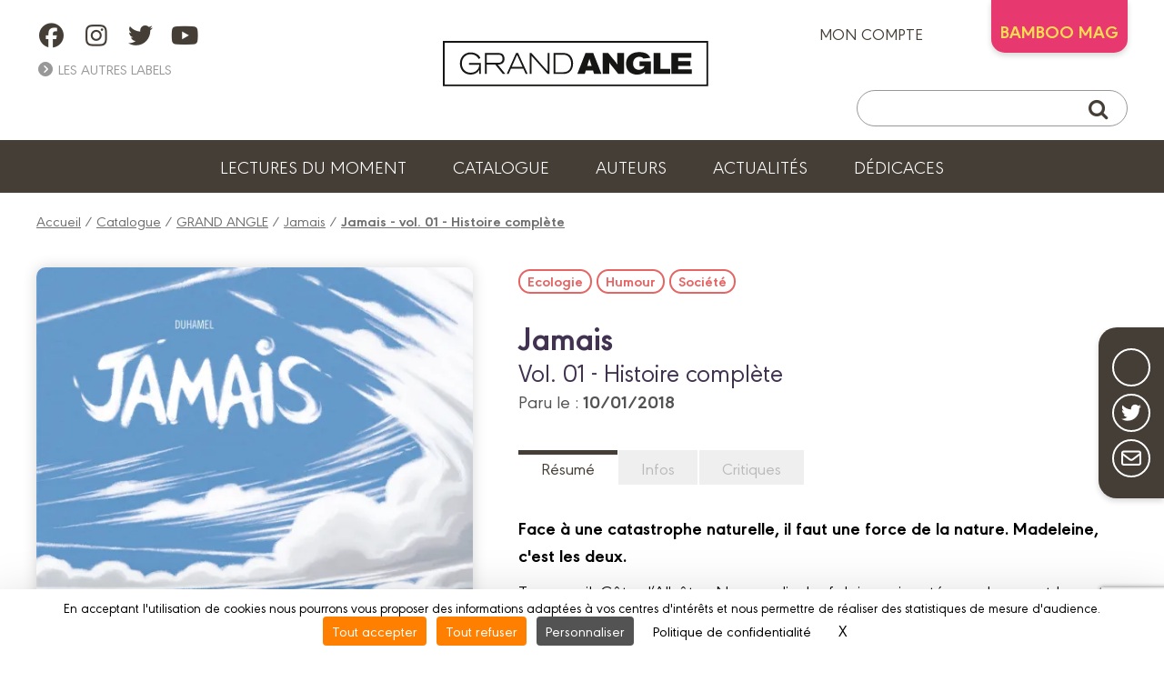

--- FILE ---
content_type: text/html; charset=UTF-8
request_url: https://www.angle.fr/bd/grand_angle/jamais/jamais_-_vol_01_-_histoire_complete/9782818943816
body_size: 8969
content:
<!DOCTYPE html>
<html lang="fr">

<head>
	
		<script src="https://tarteaucitron.io/load.js?domain=www.angle.fr&uuid=be8b16e5200dc5ee0801f063f1579377d4e8e38d"></script>
	
	<meta charset="utf-8">
	<meta name="viewport" content="width=device-width, initial-scale=1">
	
		<title>Jamais Tome 1 : Madeleine - Force de la Nature</title>
		<meta name="description" content="À 95 ans, Madeleine refuse de quitter sa maison menacée par l'érosion des falaises, défiant les autorités et la nature.">
	
	
		<meta property="og:type" content="website" />
		<meta property="og:title" content="Jamais - vol. 01 - Histoire complète | GRAND ANGLE" />
		<meta property="og:url" content="https:/www.angle.fr/bd/grand_angle/jamais/jamais_-_vol_01_-_histoire_complete/9782818943816" />
		<meta property="og:site_name" content="GRAND ANGLE" />
		<meta property="og:description" content="Face à une catastrophe naturelle, il faut une force de la nature. Madeleine, c'est les deux.
 Troumesnil, Côte d’Albâtre, Normandie. La falaise, grignotée par la mer et le vent, recule inexorablement de plus d’un mètre chaque année, emportant avec elle les habitations côtières. Le maire du village parvient pourtant, tant bien que mal, à en protéger les habitants les plus menacés. Tous sauf une, qui résiste encore et toujours à l’autorité municipale. Madeleine, 95 ans, refuse de voir le danger. Et pour cause. Madeleine est aveugle de naissance.">
		<meta property="og:image" content="https://www.angle.fr//customers/websites.xxx/assets/images/fra/logo-bamboo.png" />
		<meta property="og:image:width" content="272" />
		<meta property="og:image:height" content="130" />
		<meta property="fb:app_id" content="908046403135406" />
	<link rel="apple-touch-icon" sizes="180x180" href="/customers/websites.xxx/assets/css/grand_angle/favicons/apple-touch-icon.png">
	<link rel="icon" type="image/png" sizes="32x32" href="/customers/websites.xxx/assets/css/grand_angle/favicons/favicon-32x32.png">
	<link rel="icon" type="image/png" sizes="16x16" href="/customers/websites.xxx/assets/css/grand_angle/favicons/favicon-16x16.png">
	<link rel="manifest" href="/customers/websites.xxx/assets/css/grand_angle/favicons/site.webmanifest">
	<link rel="mask-icon" href="/customers/websites.xxx/assets/css/grand_angle/favicons/safari-pinned-tab.svg" color="#5bbad5">
	<meta name="msapplication-TileColor" content="#2b5797">
	<meta name="theme-color" content="#ffffff">

	

	<script src="https://kit.fontawesome.com/8e928e276e.js" crossorigin="anonymous"></script>
    <link rel="stylesheet" href="/customers/websites.xxx/assets/js/tiny-slider/tiny-slider.css">
	<link href="/node_modules/dropzone/dist/dropzone.css" rel="stylesheet" type="text/css" />
	
	
	<link rel="stylesheet" href="/customers/websites.xxx/assets/css/grand_angle/grand_angle.css?202601181730" />
	<link rel="stylesheet" href="/customers/websites.xxx/templates/fr_FR/sections/gui/displayAlbumSheetPage.css" />
	

	

	

	

	
		<meta name="facebook-domain-verification" content="2yw0qk9lju2tc7d0702ptijvf66rth" />

	<link rel="preload" href="https://rawcdn.githack.com/nextapps-de/spotlight/0.7.8/dist/spotlight.bundle.js" as="script">
</head>


<body class="displayAlbumSheetPage">

	

<a href="#header" class="go-to-anchor go-top"><i class="fa fa-chevron-circle-up"></i></a>
<div id="header" class="header">

	<div class="headerInterieur">
		<a class="btnBurgerMobile" title=""><i class="fas fa-bars"></i></a>

		<div class="blocSocialIcons">
			<ul class="socialIcons">
				
					<li><a href="https://www.facebook.com/editions.grandangle" target="_blank" title="Retrouvez GRAND ANGLE sur FACEBOOK"><i class="fab fa-facebook"></i></a></li>
					<li><a href="https://www.instagram.com/grandangle_editions/" target="_blank" title="Retrouvez GRAND ANGLE sur INSTAGRAM"><i class="fab fa-instagram"></i></a></li>
					<li><a href="https://twitter.com/grand_angle" target="_blank" title="Retrouvez GRAND ANGLE sur TWITTER"><i class="fab fa-twitter"></i></a></li>
					<li><a href="https://www.youtube.com/user/BambooEdition" target="_blank" title="Retrouvez GRAND ANGLE sur YOUTUBE"><i class="fab fa-youtube"></i></a></li>
			</ul>
			

			<div>
				<a title="" class="linkAutresCollections"><i class="fas fa-chevron-circle-right"></i> Les autres labels</a>
				<div class="autresCollectionsSubMenu">
					<ul>
						
							<li><a href="https://www.aventuriers-dailleurs.fr" target="_blank" title="Label Aventuriers d'Ailleurs (Les)"><img class="imgResponsive" src="https://www.angle.fr/customers/websites.xxx/assets/images/fra/collections-logos/aventuriers-dailleurs.png" srcset="https://www.angle.fr/customers/websites.xxx/assets/images/fra/collections-logos/aventuriers-dailleurs@2x.png 2x" alt="AVENTURIERS D''AILLEURS (LES)"></a></li>
						
						
							<li><a href="https://www.bamboo.fr" target="_blank" title="Label Bamboo"><img class="imgResponsive" src="https://www.angle.fr/customers/websites.xxx/assets/images/fra/collections-logos/bamboo.png" srcset="https://www.angle.fr/customers/websites.xxx/assets/images/fra/collections-logos/bamboo@2x.png 2x" alt="BAMBOO"></a></li>
						
						
						
							<li><a href="https://www.drakoo.fr" target="_blank" title="Label Drakoo"><img class="imgResponsive" src="https://www.angle.fr/customers/websites.xxx/assets/images/fra/collections-logos/drakoo.png" srcset="https://www.angle.fr/customers/websites.xxx/assets/images/fra/collections-logos/drakoo@2x.png 2x" alt="DRAKOO"></a></li>
						
						
							<li><a href="https://www.doki-doki.fr" target="_blank" title="Label Doki-Doki"><img class="imgResponsive" src="https://www.angle.fr/customers/websites.xxx/assets/images/fra/collections-logos/doki-doki.png" srcset="https://www.angle.fr/customers/websites.xxx/assets/images/fra/collections-logos/doki-doki@2x.png 2x" alt="DOKI-DOKI"></a></li>
						
						
							<li><a href="https://www.fluideglacial.com" target="_blank" title="Label Fluide Glacial"><img class="imgResponsive" src="https://www.angle.fr/customers/websites.xxx/assets/images/fra/collections-logos/fluide.png" srcset="https://www.angle.fr/customers/websites.xxx/assets/images/fra/collections-logos/fluide@2x.png 2x" alt="FLUIDE GLACIAL"></a></li>
						
					</ul>
				</div>
			</div>
		</div>

		<h1 class="logo">
			<a href="https://www.angle.fr/" title="Retour à l'accueil">
				<img class="imgResponsive imgOrdi" src="https://www.angle.fr/customers/websites.xxx/assets/images/fra/logo-grand_angle.png" srcset="https://www.angle.fr/customers/websites.xxx/assets/images/fra/logo-grand_angle@2x.png 2x" alt="GRAND ANGLE">
				<img class="imgResponsive imgTablette" src="https://www.angle.fr/customers/websites.xxx/assets/images/fra/logo-grand_angle-tablette.png" srcset="https://www.angle.fr/customers/websites.xxx/assets/images/fra/logo-grand_angle-tablette@2x.png 2x" alt="BAMBOO">
				<img class="imgResponsive imgMobile" src="https://www.angle.fr/customers/websites.xxx/assets/images/fra/logo-grand_angle-mobile.png" srcset="https://www.angle.fr/customers/websites.xxx/assets/images/fra/logo-grand_angle-mobile@2x.png 2x" alt="GRAND ANGLE">
			</a>
		</h1>

		<div class="blocAcountSearch">
			<div class="blocAccount">
				
					<a href="https://www.angle.fr/mon-compte/se_connecter" title="ACCEDEZ A VOTRE COMPTE" class="linkMonCompte">mon compte <i class="fas fa-user-circle"></i></a>
				
				
				
                    <div class="linkBambooMag dropdown">BAMBOO MAG
                        <ul class="dropdown-content">
                            <li>
                                <a href="https://www.bamboomagmedia.fr/" target="_blank" title="ABONNEZ-VOUS AU BAMBOO MAG !" class="bamboomagmedia">BAMBOO MEDIA</a>
                            </li>
                            <li>
                                <a href="https://www.bamboomag.com" target="_blank" title="ABONNEZ-VOUS AU BAMBOO MAG !" class="bamboomag">BAMBOO MAG</a>
                            </li>
                        </ul>
                    </div>
				
				
				
				
			</div>

			<div class="blocSearch">
				<form action="https://www.angle.fr/resultats">
					<button class="buttonSearch" type="submit"><i class="fa fa-search"></i></button>
					<input class="inputSearch" type="text" placeholder="" name="q">
				</form>
			</div>
		</div>

		
		<div class="buttonSearchTablette"><i class="fa fa-search"></i></div>

	</div>

	

	<ul class="menu">
        
        
        
            <li><a href="https://www.angle.fr/lectures-du-moment" title="Lectures du moment">Lectures du moment</a></li>
            <li><a href="https://www.angle.fr/catalogue" title="Notre catalogue">Catalogue</a></li>
            <li><a href="https://www.angle.fr/auteurs" title="Les auteurs">Auteurs</a></li>
            <li><a href="https://www.angle.fr/actualites" title="Actualités">Actualités</a></li>
            <li><a href="https://www.angle.fr/carte-dedicaces" title="Dédicaces">Dédicaces</a></li>
        
        
        
        
<!--
		

		

		
			<li><a href="https://www.angle.fr/lectures-du-moment" title="Lectures du moment">Lectures du moment</a></li>
		

		<li><a href="https://www.angle.fr/catalogue" title="Catalogue">Catalogue</a></li>

		

		

		<li><a href="https://www.angle.fr/auteurs" title="">Auteurs</a></li>
		<li><a href="https://www.angle.fr/actualites" title="">Actualités</a></li>

		
			<li><a href="https://www.angle.fr/carte-dedicaces" title="">Dédicaces</a></li>
		

		

		
-->
	</ul>

	<div class="sidebarMainMenu">
		<span class="close">×</span>
		<a href="https://www.angle.fr/" title="Retour à l'accueil">
			<img class="imgResponsive" src="https://www.angle.fr/customers/websites.xxx/assets/images/fra/logo-grand_angle.png" srcset="https://www.angle.fr/customers/websites.xxx/assets/images/fra/logo-grand_angle@2x.png 2x" alt="GRAND ANGLE">
		</a>
		<ul>
            
            
            
                <li><a href="https://www.angle.fr/lectures-du-moment" title="Lectures du moment">Lectures du moment</a></li>
                <li><a href="https://www.angle.fr/catalogue" title="Notre catalogue">Catalogue</a></li>
                <li><a href="https://www.angle.fr/auteurs" title="Les auteurs">Auteurs</a></li>
                <li><a href="https://www.angle.fr/actualites" title="Actualités">Actualités</a></li>
                <li><a href="https://www.angle.fr/carte-dedicaces" title="Dédicaces">Dédicaces</a></li>
            
            
            
            

			
			<li>
				<a href="" title="" class="linkAutresCollectionsMobile"><span>Les autres labels </span><i class="fas fa-chevron-down"></i></a>
				<div class="autresCollectionsSubMenu" style="display:none;">
					<ul>
						
							<li><a href="https://www.aventuriers-dailleurs.fr" target="_blank" title="Label Aventuriers d'Ailleurs"><img class="imgResponsive" src="https://www.angle.fr/customers/websites.xxx/assets/images/fra/collections-logos/aventuriers-dailleurs.png" srcset="https://www.angle.fr/customers/websites.xxx/assets/images/fra/collections-logos/aventuriers-dailleurs@2x.png 2x" alt="AVENTURIERS D'AILLEURS (LES)"></a></li>
						
						
							<li><a href="https://www.bamboo.fr" target="_blank" title="Label Bamboo"><img class="imgResponsive" src="https://www.angle.fr/customers/websites.xxx/assets/images/fra/collections-logos/bamboo.png" srcset="https://www.angle.fr/customers/websites.xxx/assets/images/fra/collections-logos/bamboo@2x.png 2x" alt="BAMBOO"></a></li>
						
						
						
							<li><a href="https://www.drakoo.fr" target="_blank" title="Label Drakoo"><img class="imgResponsive" src="https://www.angle.fr/customers/websites.xxx/assets/images/fra/collections-logos/drakoo.png" srcset="https://www.angle.fr/customers/websites.xxx/assets/images/fra/collections-logos/drakoo@2x.png 2x" alt="DRAKOO"></a></li>
						
						
							<li><a href="https://www.doki-doki.fr" target="_blank" title="Label Doki-Doki"><img class="imgResponsive" src="https://www.angle.fr/customers/websites.xxx/assets/images/fra/collections-logos/doki-doki.png" srcset="https://www.angle.fr/customers/websites.xxx/assets/images/fra/collections-logos/doki-doki@2x.png 2x" alt="DOKI-DOKI"></a></li>
						
						
							<li><a href="https://www.fluideglacial.com" target="_blank" title="Label Fluide Glacial"><img class="imgResponsive" src="https://www.angle.fr/customers/websites.xxx/assets/images/fra/collections-logos/fluide.png" srcset="https://www.angle.fr/customers/websites.xxx/assets/images/fra/collections-logos/fluide@2x.png 2x" alt="FLUIDE GLACIAL"></a></li>
						
					</ul>
				</div>
			</li>
		</ul>
	</div>

</div>

	<link type="text/css" href="/customers/websites.xxx/assets/flipbook/css/style.css" rel="stylesheet">
<link type="text/css" rel="stylesheet" href="https://fonts.googleapis.com/css?family=Play:400,700">
<link type="text/css" href="/customers/websites.xxx/assets/flipbook/css/font-awesome.min.css" rel="stylesheet">
<link type="text/css" href="/customers/websites.xxx/assets/css/common/flipbook/upgrade.css" rel="stylesheet">

<script src="/customers/websites.xxx/assets/flipbook/js/jquery.js"></script>
<script src="/customers/websites.xxx/assets/flipbook/js/jquery_no_conflict.js"></script>

	<script src="/customers/websites.xxx/assets/flipbook/js/turn.js"></script>
	<script src="/customers/websites.xxx/assets/flipbook/js/wait.js"></script>
	<script src="/customers/websites.xxx/assets/flipbook/js/jquery.mousewheel.js"></script>
	<script src="/customers/websites.xxx/assets/flipbook/js/jquery.fullscreen.js"></script>
	<script src="/customers/websites.xxx/assets/flipbook/js/jquery.address-1.6.min.js"></script>
	<script src="/customers/websites.xxx/assets/flipbook/js/pdf.js"></script>
	<script src="/customers/websites.xxx/assets/flipbook/js/onload.js"></script>




	<div class="ensemblePageResume">

		<div class="ensembleShareButtons">
	<ul>
		<li><a class="ahref_Facebook" href="#" target="_blank" title="Suivez-nous sur Facebook"><i class="fab fa-facebook-f"></i></a></li>
		<li><a class="ahref_Twitter" href="#" target="_blank" title="Partager ce titre sur Twitter"><i class="fab fa-twitter"></i></a></li>
		<!-- <li><a href="{APP_EXTERNAL_PINTEREST}" target="_blank" title="Edition de BD d'humour, réalistes et de manga ! / Realistic comics publishing and Manga"><i class="fab fa-pinterest"></i></a></li> -->
		<li><a href="mailto:?subject=Je+souhaite+partager+avec+toi+:+&body=https://www.angle.fr/bd/grand_angle/jamais/jamais_-_vol_01_-_histoire_complete/9782818943816" target="_blank" title="Partager cette page via votre messagerie"><i class="far fa-envelope"></i></a></li>
	</ul>
</div>

		
			<div class="filAriane">
				<a href="/" title="Accueil">Accueil</a> / <a href="/catalogue" title="Catalogue">Catalogue</a> / <a href="/resultats?q=GRAND+ANGLE" title="GRAND ANGLE">GRAND ANGLE</a> / <a href="/resultats?q=Jamais" title="Jamais">Jamais</a> / <a href="/bd/grand_angle/jamais/jamais_-_vol_01_-_histoire_complete/9782818943816" title="Jamais - vol. 01 - Histoire complète"><strong>Jamais - vol. 01 - Histoire complète</strong></a>
			</div>
		

		
	<div class="blocResume">
		<div class="infosImg">
			<figure>
				<img class="imgResume imgResponsive"
					 src="/customers/medias/www.angle.fr/albums/9782818943816/9782818943816_fiche.webp"
					 srcset="/customers/medias/www.angle.fr/albums/9782818943816/9782818943816_fiche@2x.webp 2x 2x"
					 alt="Collection GRAND ANGLE, série Jamais, BD Jamais - vol. 01 - Histoire complète">
				<figcaption>Collection GRAND ANGLE, série Jamais, BD Jamais - vol. 01 - Histoire complète</figcaption>
			</figure>
			<div class="container_buttons">
				
					<a id="ahrefIzneoViewer"
					   class="btnInverse normal"
					   title="Lire un extrait sur IZNEO"
					   href="https://reader.izneo.com/read/9782818943816"
					   target="_blank">Lire sur <img
							 src="/customers/websites.xxx/assets/images/fra/izneo-logo.png"
							 srcset="/customers/websites.xxx/assets/images/fra/izneo-logo@2x.png 2x"
							 alt=""></a>
				
				
					<a class="btn jsViewSwalOfAlbumCart"
					   title="J'achète Jamais - vol. 01 - Histoire complète}"
					   href="#"><strong>16,90 €</strong> | Acheter</a>
				
				
			</div>
		</div>
		<div class="infosTxt">
			
				<div class="ensembleTagsLike">
					<div class="tags">
						<a href="https://www.angle.fr/resultats?q=Ecologie"
							   title="Rechercher sur le mot clef : Ecologie">Ecologie</a><a href="https://www.angle.fr/resultats?q=Humour"
							   title="Rechercher sur le mot clef : Humour">Humour</a><a href="https://www.angle.fr/resultats?q=Société"
							   title="Rechercher sur le mot clef : Société">Société</a>
					</div>
					<a href=""
					   title=""
					   class="btnLike"
					   style="display:none;"><span class="txt">J'aime</span> <i class="iconHeart far fa-heart"></i></a>
				</div>
			
			<div id="first_informations">
				<div>
					<h1>Jamais</h1>
					<h2 class="">Vol. 01 - Histoire complète</h2>
					
					<p class="txtParution">Paru le : <strong>10/01/2018</strong></p>
					
				</div>
				<div class="operations_commerciales">
					
				</div>
		</div>
			<div class="txtDescription">
				<ul class="tabs">
					
						<li><a class="actif"
							   href="#resume"
							   title="">Résumé</a></li>
					
					
					<li class=""><a href="#caracteristiques_techniques"
						   title="">Infos</a></li>
					
					
					
					
						<li><a href="#critics"
							   title="">Critiques</a></li>
					
					
					
					
					
					
				</ul>
				<div id="resume"
					 class="tabsContent">
					<div class="mb-10px">
						<b><div><strong>Face à une catastrophe naturelle, il faut une force de la nature. Madeleine, c&#039;est les deux.</strong></div>
</b>
					</div>
					<div>Troumesnil, Côte d’Albâtre, Normandie. La falaise, grignotée par la mer et le vent, recule inexorablement de plus d’un mètre chaque année, emportant avec elle les habitations côtières. Le maire du village parvient pourtant, tant bien que mal, à en protéger les habitants les plus menacés. Tous sauf une, qui résiste encore et toujours à l’autorité municipale. Madeleine, 95 ans, refuse de voir le danger. Et pour cause. Madeleine est aveugle de naissance.</div>

					<div class="complements_websites_album">
						
					</div>
				</div>
				<div id="caracteristiques_techniques"
					 class="tabsContent">
					<ul>
						
							<li><i class="far fa-circle"></i> Nombre de pages <span class="infos">64
									pages</span></li>
						
						
							<li><i class="far fa-circle"></i> Dimensions <span class="infos">242 x
									320 mm</span></li>
						
						<li><i class="far fa-circle"></i> ISBN <span class="infos">978 2 8189 4381 6</span></li>
					</ul>
				</div>
				<div id="videos"
					 class="tabsContent">
					
				</div>
				<div id="rewards"
					 class="tabsContent">
					
				</div>
				
				

				
					<div id="critics"
						 class="tabsContent">
						
							<p>
								<strong>Un_plaid_et_au_livres</strong>
							</p>
							<p>
								
Madeleine a 95 ans, elle est aveugle de naissance et surtout incroyablement têtue. Alors que la falaise normande s'effondre chaque année un peu plus, menaçant les maisons du village, tout le monde a...
								<a href="http://www.babelio.com/livres/Duhamel-Jamais/1004214/critiques/4938902"
								   target="_blank"
								   title="Lire la suite sur Babelio"><i class="fas fa-plus-circle"></i></a>
							</p>
							<p>
								<strong>Lunadora</strong>
							</p>
							<p>
								Drôle, attachant et profondément émouvant cette bande dessinée m'a touché en plein coeur. J'adore tout ce qui tourne autour du sujet de la vieillesse et j'ai trouvé ce livre très juste. Je ne suis en r...
								<a href="http://www.babelio.com/livres/Duhamel-Jamais/1004214/critiques/4926260"
								   target="_blank"
								   title="Lire la suite sur Babelio"><i class="fas fa-plus-circle"></i></a>
							</p>
						<p>
							<a class="btn"
							   href="http://www.babelio.com/livres/Duhamel-Jamais/1004214/critiques"
							   target="_blank"
							   title="Plus d'avis sur Babelio">Plus d'avis...</a>
						</p>
					</div>

				

				
				
				
			</div>

		</div>
	</div>


		
			<div class="blocAuteurs ">
	<h2 class="accoladeTitre textAlignCenter">Les auteurs</h2>
	<div class="ensembleItems">
		
			<div class="itemAuteur">
				<a class="auteur_sheet_link" href="/auteur/619"><img src="/customers/medias/beneficiaires/619_photo.webp" srcset="/customers/medias/beneficiaires/619_photo@2x.webp 2x" alt="Scénariste, Dessinateur, Coloriste : Bruno DUHAMEL"></a>
				<div class="infosTxt">
					<p>
						Scénariste, Dessinateur, Coloriste&nbsp;:&nbsp;<br />
						<a class="auteur_sheet_link" href="/auteur/619"><strong>Bruno DUHAMEL</strong></a>
					</p>
				</div>
			</div>
	</div>
</div>
		

		<div class="mainInterieur">
			
				
	<div class="ensembleSliderAlbums">
		<h2 class="titreSliderAlbums">Les autres volumes de la série</h2>
		<div class="degradeRight d-none"></div>
		<div class="sliderAlbums">
			
				<div class="item">
					<a class="jsViewSwalOfAlbum " data-label="{label}" data-ean="9782818978276" href="/bd/grand_angle/jamais/jamais_-_vol_02_-_histoire_complete/9782818978276" title="Jamais - vol. 02 - Histoire complète">
						<img data-src="/customers/medias/www.angle.fr/albums/9782818978276/9782818978276_listing.webp" src="/customers/medias/www.angle.fr/albums/9782818978276/9782818978276_listing.webp" srcset="/customers/medias/www.angle.fr/albums/9782818978276/9782818978276_listing@2x.webp 2x 2x" alt="Jamais - vol. 02 - Histoire complète">
						
						<!--<h3 class="titreItem"></h3>-->
					</a>
				</div>
		</div>
	</div>
		</div>

	</div>
	<div id="swal2-cart-content">
		<h1>Acheter cette BD</h1>
		<div class="content">
			<a id="acheter_amazon" title="Jamais - vol. 01 - Histoire complète chez Amazon" href="https://www.amazon.fr/s/?field-keywords=9782818943816" target="blank">
				<img alt="Amazon" src="/customers/websites.xxx/assets/images/fra/albums-cart/amazon.gif" width="150" height="70">
			</a>
			<a id="acheter_fnac" title="Jamais - vol. 01 - Histoire complète à la FNAC" href="https://www.awin1.com/cread.php?awinmid=12665&awinaffid=481931&clickref=&p=https%3A%2F%2Fwww.fnac.com%2Fr%2F9782818943816" target="blank">
				<img alt="Fnac" src="/customers/websites.xxx/assets/images/fra/albums-cart/fnac.gif" width="150" height="70">
			</a>
			<a id="acheter_librairie_dialogues" title="Jamais - vol. 01 - Histoire complète à la Librairie Dialogues" href="https://www.librairiedialogues.fr/livre/9782818943816/?affiliate=bamboo" target="blank">
				<img alt="Libirairie Dialogues" src="/customers/websites.xxx/assets/images/fra/albums-cart/dialogues.gif" width="150" height="70">
			</a>
			<a id="acheter_BDfugue.com" title="Jamais - vol. 01 - Histoire complète chez BDfugue.com" href="https://www.bdfugue.com/a/?ean=9782818943816&ref=10" target="blank">
				<img alt="BDfugue.com" src="/customers/websites.xxx/assets/images/fra/albums-cart/bdfugue.gif" width="150" height="70">
			</a>
			<a id="acheter_rakuten" title="Jamais - vol. 01 - Histoire complète chez Rakuten" href="https://track.effiliation.com/servlet/effi.redir?id_compteur=12349084&url=https://fr.shopping.rakuten.com/search/9782818943816" target="blank">
				<img alt="Rakuten" src="/customers/websites.xxx/assets/images/fra/albums-cart/priceminister.gif" width="150" height="70">
			</a>
			<form name="cart_quantity_form" method="post" action="https://www.momie.fr/cart/add/frompartner/9782818943816" target="_blank">
				<input type="hidden" class="partner" name="ean" value="9782818943816">
				<input type="hidden" class="partner" name="partner" value="4">
				<button id="acheter_momie" style="border: none; display: inline;">
					<img alt="Momie" src="/customers/websites.xxx/assets/images/fra/albums-cart/momie.gif" width="150" height="70">
				</button>
			</form>
			<a id="acheter_librairies_independantes" title="Jamais - vol. 01 - Histoire complète chez les Librairies Indépendantes" href="https://www.librairiesindependantes.com/product/9782818943816" target="blank">
				<img alt="Librairies Indépendantes" src="/customers/websites.xxx/assets/images/fra/albums-cart/li.gif" width="150" height="70">
			</a>
			<a id="acheter_bubble_bd" title="Jamais - vol. 01 - Histoire complète chez Bubble BD" href="https://www.bubblebd.com/p/9782818943816?utm_source=bamboo&utm_medium=affiliates&utm_campaign=affiliation#ae148" target="blank">
				<img alt="Bubble BD, Comics et Mangas" src="/customers/websites.xxx/assets/images/fra/albums-cart/bubble.gif" width="150" height="70">
			</a>
			<a id="acheter_canal_bd" title="Jamais - vol. 01 - Histoire complète chez Canal BD" href="https://www.canalbd.net/recherche/?q=9782818943816&mtm_campaign=affiliation&mtm_source=bamboo&mtm_medium=site" target="blank">
				<img alt="Librairies Canal BD" src="/customers/websites.xxx/assets/images/fra/albums-cart/logo-canal-bd.png" width="150" height="70">
			</a>
		</div>
	</div>

	<article id="sectionFlipbook" style="visibility: hidden;">

	<div id="fb5-ajax" class="" data-cat="your_book_name" data-template="true">

		<!-- BACKGROUND FLIPBOOK -->
		<div class="fb5-bcg-book"></div>

		<!-- BEGIN PRELOADER -->
		<div class="fb5-preloader"></div>
		<!-- END PRELOADER -->

		<!-- BEGIN STRUCTURE HTML FLIPBOOK -->
		<div class="fb5" id="fb5">

			<!-- CONFIGURATION BOOK -->
			<section id="config">
				<ul>
					<li key="page_width">918</li> <!-- width for page -->
					<li key="page_height">1298</li> <!-- height for page -->
					<li key="gotopage_width">25</li> <!-- width for field input goto page -->
					<li key="zoom_double_click">1</li> <!-- value zoom after double click -->
					<li key="zoom_step">0.06</li> <!-- zoom step ( if click icon zoomIn or zoomOut -->
					<li key="toolbar_visible">true</li> <!-- enabled/disabled toolbar -->
					<li key="tooltip_visible">true</li> <!-- enabled/disabled tooltip for icon -->
					<li key="deeplinking_enabled">false</li> <!-- enabled/disabled deeplinking -->
					<li key="lazy_loading_pages">true</li> <!-- enabled/disabled lazy loading for pages in flipbook -->
					<li key="lazy_loading_thumbs">false</li> <!-- enabled/disabled lazdy loading for thumbs -->
					<li key="double_click_enabled">true</li> <!-- enabled/disabled double click mouse for flipbook -->
					<!--<li key="rtl">false</li>--> <!-- enabled/disabled 'right to left' for eastern countries -->
					<li key="rtl">false</li> <!-- enabled/disabled 'right to left' for eastern countries -->
					<li key="pdf_url"></li> <!-- pathway to a pdf file ( the file will be read live ) -->
					<li key="pdf_scale">2</li> <!-- to live a pdf file (if you want to have a strong zoom - increase the value) -->
					<li key="page_mode">auto</li> <!-- value to 'single', 'double', or 'auto' -->
					<li key="sound_sheet"></li> <!-- sound for sheet -->
				</ul>
			</section>

			<!-- BEGIN BACK BUTTON -->
			<a href="https://www.angle.fr/bd/grand_angle/jamais/jamais_-_vol_01_-_histoire_complete/9782818943816" id="fb5-button-back">&lt; Retour à la fiche </a>
			<!-- END BACK BUTTON -->

			<!-- BEGIN CONTAINER BOOK -->
			<div id="fb5-container-book">

				<!-- BEGIN deep linking -->
				<section id="fb5-deeplinking">
					<ul>
						
							<li data-address="page1" data-page="1"></li>
							<li data-address="page2" data-page="2"></li>
							<li data-address="page3" data-page="3"></li>
							<li data-address="page4" data-page="4"></li>
							<li data-address="page5" data-page="5"></li>
							<li data-address="page6" data-page="6"></li>
							<li data-address="page7" data-page="7"></li>
							<li data-address="page8" data-page="8"></li>
							<li data-address="page9" data-page="9"></li>
							<li data-address="page10" data-page="10"></li>
					</ul>
				</section>
				<!-- END deep linking -->

				<!-- BEGIN ABOUT -->
				<section id="fb5-about">
				</section>
				<!-- END ABOUT -->


				<!-- BEGIN LINKS -->
				<section id="links">
				</section>
				<!-- END LINKS -->


				<!-- BEGIN PAGES -->
				<div id="fb5-book">
					
						<div data-background-image="/customers/medias/www.angle.fr/albums/9782818943816/enrichissements/518645-001-C-000.webp">
							<div class="fb5-cont-page-book">
								<div class="fb5-gradient-page"></div>
								<canvas id="canv1"></canvas>
								<div class="fb5-page-book"></div>
							</div>
						</div>
						<div data-background-image="/customers/medias/www.angle.fr/albums/9782818943816/enrichissements/518645-001-C-001.webp">
							<div class="fb5-cont-page-book">
								<div class="fb5-gradient-page"></div>
								<canvas id="canv2"></canvas>
								<div class="fb5-page-book"></div>
							</div>
						</div>
						<div data-background-image="/customers/medias/www.angle.fr/albums/9782818943816/enrichissements/518646-001-C-000.webp">
							<div class="fb5-cont-page-book">
								<div class="fb5-gradient-page"></div>
								<canvas id="canv3"></canvas>
								<div class="fb5-page-book"></div>
							</div>
						</div>
						<div data-background-image="/customers/medias/www.angle.fr/albums/9782818943816/enrichissements/518646-001-C-001.webp">
							<div class="fb5-cont-page-book">
								<div class="fb5-gradient-page"></div>
								<canvas id="canv4"></canvas>
								<div class="fb5-page-book"></div>
							</div>
						</div>
						<div data-background-image="/customers/medias/www.angle.fr/albums/9782818943816/enrichissements/518647-001-C-000.webp">
							<div class="fb5-cont-page-book">
								<div class="fb5-gradient-page"></div>
								<canvas id="canv5"></canvas>
								<div class="fb5-page-book"></div>
							</div>
						</div>
						<div data-background-image="/customers/medias/www.angle.fr/albums/9782818943816/enrichissements/518647-001-C-001.webp">
							<div class="fb5-cont-page-book">
								<div class="fb5-gradient-page"></div>
								<canvas id="canv6"></canvas>
								<div class="fb5-page-book"></div>
							</div>
						</div>
						<div data-background-image="/customers/medias/www.angle.fr/albums/9782818943816/enrichissements/518648-001-C-000.webp">
							<div class="fb5-cont-page-book">
								<div class="fb5-gradient-page"></div>
								<canvas id="canv7"></canvas>
								<div class="fb5-page-book"></div>
							</div>
						</div>
						<div data-background-image="/customers/medias/www.angle.fr/albums/9782818943816/enrichissements/518648-001-C-001.webp">
							<div class="fb5-cont-page-book">
								<div class="fb5-gradient-page"></div>
								<canvas id="canv8"></canvas>
								<div class="fb5-page-book"></div>
							</div>
						</div>
						<div data-background-image="/customers/medias/www.angle.fr/albums/9782818943816/enrichissements/518649-001-C-000.webp">
							<div class="fb5-cont-page-book">
								<div class="fb5-gradient-page"></div>
								<canvas id="canv9"></canvas>
								<div class="fb5-page-book"></div>
							</div>
						</div>
						<div data-background-image="/customers/medias/www.angle.fr/albums/9782818943816/enrichissements/518649-001-C-001.webp">
							<div class="fb5-cont-page-book">
								<div class="fb5-gradient-page"></div>
								<canvas id="canv10"></canvas>
								<div class="fb5-page-book"></div>
							</div>
						</div>
				</div>
				<!-- END PAGES -->

			</div>
			<!-- END CONTAINER BOOK -->

			<!-- BEGIN FOOTER -->
			<div id="fb5-footer">

				<!--<div class="fb5-bcg-tools"></div>-->

				<a id="fb5-logo">
					<img class="imgResponsive" src="/customers/websites.xxx/assets/images/fra/logo-grand_angle-footer.png" srcset="/customers/websites.xxx/assets/images/fra/logo-grand_angle-footer@2x.png 2x" alt="GRAND ANGLE">
				</a>

				<div class="fb5-menu" id="fb5-center">
					<ul>

						<!-- icon_home -->
						<!--<li>
							<a title="show home page" class="fb5-home"><i class="fa fa-home"></i></a>
						</li>-->


						<!-- icon download -->
						<li style="display: none;">
							<a title="Télécharger le pdf" class="fb5-download" href="" target="_blank"><i class="fa fa-download"></i></a>
						</li>

						<!-- icon arrow left -->
						<li>
							<a title="Précédente" class="fb5-arrow-left"><i class="fa fa-chevron-left"></i>
							</a>
						</li>


						<!-- icon arrow right -->
						<li>
							<a title="Suivante" class="fb5-arrow-right"><i class="fa fa-chevron-right"></i>
							</a>
						</li>


						<!-- icon_zoom_in -->
						<li>
							<a title="Zoomer" class="fb5-zoom-in"><i class="fa fa-search-plus"></i></a>
						</li>



						<!-- icon_zoom_out -->
						<li>
							<a title="Dé-zoomer" class="fb5-zoom-out"><i class="fa fa-search-minus"></i></a>
						</li>


						<!-- icon_zoom_auto -->
						<li>
							<a title="Zoom auto" class="fb5-zoom-auto"><i class="fa fa-search"></i></a>
						</li>


						<!-- icon_allpages -->
						<li>
							<a title="Sommaire" class="fb5-show-all"><i class="fa fa-list"></i></a>
						</li>

						<!-- icon fullscreen
						<li>
							<a title="Fermer" class="fb5-fullscreen"><i class="fa fa-times"></i></a>
						</li>
						-->

					</ul>
				</div>

				<div class="fb5-menu" id="fb5-right">
					<ul>
						<!-- icon page manager -->
						<li class="fb5-goto">
							<label for="fb5-page-number" id="fb5-label-page-number"></label>
							<input type="text" id="fb5-page-number" style="width: 25px;">
							<span id="fb5-page-number-two">
								/ 11
							</span>
						</li>
					</ul>
				</div>

			</div>
			<!-- END FOOTER -->

			<!-- BEGIN ALL PAGES -->
			<div id="fb5-all-pages" class="fb5-overlay">
				<section class="fb5-container-pages">
					<div id="fb5-menu-holder">
						<ul id="fb5-slider">
							
								<li class="">
									<img alt="" src="" data-src="">
								</li>
						</ul>
					</div>
				</section>
			</div>
			<!-- END ALL PAGES -->

			<!-- BEGIN SOUND FOR SHEET  -->
			<audio preload="auto" id="sound_sheet"></audio>
			<!-- END SOUND FOR SHEET -->

			<!-- BEGIN CLOSE LIGHTBOX  -->
			<div id="fb5-close-lightbox">
				<i class="fa fa-times pull-right"></i>
			</div>
			<!-- END CLOSE LIGHTBOX -->


		</div>
		<!-- END STRUCTURE HTML FLIPBOOK -->


	</div>
	<!-- end flipbook -->

</article>

	

	

	<script>
		const dateCible = new Date('2024-10-30');
		const maintenant = new Date();
		if (maintenant <= dateCible) {
			if ("9782818943816" == "9791041103355") {
				jQuery("#acheter_librairies_independantes").hide();
			}
		}
	</script>



	<div id="footer">

	<div class="footerInterieur">

		
			<div class="blocAbonnementMag">
				<div class="infosImg">
					<img class="imgResponsive" src="/customers/medias/www.bamboo.fr/albums/9791041119776/9791041119776_listing.webp" srcset="/customers/medias/www.bamboo.fr/albums/9791041119776/9791041119776_listing@2x.webp 2x 2x" alt="Bamboo Mag N°92">
				</div>
				<div class="infosTxt">
					<h2 class="accoladeTitre">ABONNEZ-VOUS <span class="fakeBr">AU BAMBOO MAG&nbsp;!</span></h2>
					<p class="txtSup">
						Recevez 4 numéros par an, directement dans votre boîte aux lettres !
					</p>
					<p>
						<a class="btnBorderWhite" title="ABONNEZ-VOUS AU BAMBOO MAG&nbsp;!" href="/abonnez-vous-au-bamboo-mag">Je découvre !</a>
					</p>
				</div>
			</div>
			<div class="blocAbonnementNews">
				<div class="infosImg">
					<img class="imgResponsive" src="https://www.angle.fr/customers/websites.xxx/assets/images/fra/newsletter/newsletter-grand_angle.png" srcset="https://www.angle.fr/customers/websites.xxx/assets/images/fra/newsletter/newsletter-grand_angle@2x.png 2x" alt="">
				</div>
				<div class="infosTxt">
					<h2 class="accoladeTitre">ABONNEZ-VOUS À LA NEWSLETTER GRAND ANGLE</h2>
					<p class="txtSup">
						Soyez les premiers à lire des extraits de nos albums...
					</p>
					<p>
						<a class="btnBorderWhite" title="ABONNEZ-VOUS A LA NEWSLETTER GRAND ANGLE !" target="_blank" href="/newsletters">Je m'abonne !</a>
					</p>
				</div>
			</div>

		

		
	</div>
</div>

<div id="footerSocial">

	<img src="https://www.angle.fr/customers/websites.xxx/assets/images/fra/logo-grand_angle-footer.png" srcset="https://www.angle.fr/customers/websites.xxx/assets/images/fra/logo-grand_angle-footer@2x.png 2x" alt="">

	<div class="linksContact">
		<a href="https://www.angle.fr/contactez-nous" title="Contactez-nous">Contactez-nous</a>
		<a href="https://www.angle.fr/devenir-partenaire" title="Devenir partenaire">Devenir partenaire</a>
	</div>
	
	<ul class="socialIcons">
		
			<li><a href="https://www.facebook.com/editions.grandangle" target="_blank" title="Retrouvez GRAND ANGLE sur FACEBOOK"><i class="fab fa-facebook"></i></a></li>
			<li><a href="https://www.instagram.com/grandangle_editions/" target="_blank" title="Retrouvez GRAND ANGLE sur INSTAGRAM"><i class="fab fa-instagram"></i></a></li>
			<li><a href="https://twitter.com/grand_angle" target="_blank" title="Retrouvez GRAND ANGLE sur TWITTER"><i class="fab fa-twitter"></i></a></li>
			<li><a href="https://www.youtube.com/user/BambooEdition" target="_blank" title="Retrouvez GRAND ANGLE sur YOUTUBE"><i class="fab fa-youtube"></i></a></li>
	</ul>

</div>

<div id="footerSocialCopyright">

	<ul class="copyright">
		<li><a href="" title="">© 2023 GRAND ANGLE</a></li>
		<li><a href="https://www.angle.fr/mentions-legales" title="Mentions légales">Mentions légales</a></li>

		

		<li><a href="https://www.angle.fr/conditions-utilisation" title="Conditions d’utilisation">Conditions d’utilisation</a></li>
		<li><a href="https://www.angle.fr/vie-privee" title="Vie privée">Vie privée</a></li>
		<li><span id="tarteaucitronCloseAlertFooter" class="_coModal" onclick="tarteaucitron.userInterface.openPanel();">Gestion des cookies</span></li>

		

	</ul>

</div>

<div id="swal2-tablette-search">
	<h1>Saisissez votre recherche</h1>
	<div class="blocSearch">
		<form class="" action="/resultats">
			<button class="buttonSearch" type="submit"><i class="fa fa-search" aria-hidden="true"></i></button>
			<input class="inputSearch" type="text" placeholder="" name="q">
		</form>
	</div>
</div>

<div style="display: none;" id="swal2-coupon-kkbb-2021">
	<img id="fluide_logo" alt="Fluide Glacial, campagne kisskissbankbank-2021" src="https://www.angle.fr/customers/websites.xxx/templates/fr_FR/medias/visuels/kisskissbankbank-2021/fluide-logo-bg.png">
	<div id="form_coupon_kkbb"><input value="" id="swalInputCoupon" class="swal2-input" placeholder="xxxx00-000" /></div>
</div>

		<script src="/customers/websites.xxx/assets/js/jquery-3.6.0.min.js"></script>
    <script src="/customers/websites.xxx/assets/js/tiny-slider/tiny-slider.js"></script>
	<script src="https://cdn.jsdelivr.net/npm/sweetalert2@11.3.1/dist/sweetalert2.all.min.js"></script>
	<script src="/customers/websites.xxx/assets/js/resizeSensor.min.js"></script>
	<script src="/customers/websites.xxx/assets/js/sticky-sidebar.min.js"></script>
	<script src="/customers/websites.xxx/assets/js/jquery.waypoints.min.js"></script>
	<script src="/node_modules/parsleyjs/dist/parsley.min.js"></script>
	<script src="/node_modules/parsleyjs/dist/i18n/fr.js"></script>
	<script src="/node_modules/dropzone/dist/dropzone-min.js"></script>
	<script src="/node_modules/fslightbox/index.js"></script>
	
	
	<script src="/customers/websites.xxx/assets/js/default.js?20260118"></script>

	<script async type="module" src="https://cdn.jsdelivr.net/npm/@justinribeiro/lite-youtube@1/lite-youtube.min.js"></script>

	<script>
		var APP_WEBSITE = "https://www.angle.fr/";
		var APP_WEBSITE_LABEL = "grand_angle";
		var APP_WEBSITE_NAME = "GRAND ANGLE";
		var RECAPTCHA_SITE_KEY = "6LdoeOUcAAAAABOe5BFTivL_pteN_LOW4DdpuyRb";
		var NEWSLETTER_ID = "191934";
	</script>

	<script src="https://rawcdn.githack.com/nextapps-de/spotlight/0.7.8/dist/spotlight.bundle.js" defer></script>

	<script src="/customers/websites.xxx/templates/fr_FR/sections/gui/displayAlbumSheetPage.js?20260118"></script>

</body>
</html>

--- FILE ---
content_type: text/html; charset=utf-8
request_url: https://www.google.com/recaptcha/api2/anchor?ar=1&k=6LdoeOUcAAAAABOe5BFTivL_pteN_LOW4DdpuyRb&co=aHR0cHM6Ly93d3cuYW5nbGUuZnI6NDQz&hl=en&v=PoyoqOPhxBO7pBk68S4YbpHZ&size=invisible&anchor-ms=20000&execute-ms=30000&cb=4yyiwymb6jep
body_size: 48598
content:
<!DOCTYPE HTML><html dir="ltr" lang="en"><head><meta http-equiv="Content-Type" content="text/html; charset=UTF-8">
<meta http-equiv="X-UA-Compatible" content="IE=edge">
<title>reCAPTCHA</title>
<style type="text/css">
/* cyrillic-ext */
@font-face {
  font-family: 'Roboto';
  font-style: normal;
  font-weight: 400;
  font-stretch: 100%;
  src: url(//fonts.gstatic.com/s/roboto/v48/KFO7CnqEu92Fr1ME7kSn66aGLdTylUAMa3GUBHMdazTgWw.woff2) format('woff2');
  unicode-range: U+0460-052F, U+1C80-1C8A, U+20B4, U+2DE0-2DFF, U+A640-A69F, U+FE2E-FE2F;
}
/* cyrillic */
@font-face {
  font-family: 'Roboto';
  font-style: normal;
  font-weight: 400;
  font-stretch: 100%;
  src: url(//fonts.gstatic.com/s/roboto/v48/KFO7CnqEu92Fr1ME7kSn66aGLdTylUAMa3iUBHMdazTgWw.woff2) format('woff2');
  unicode-range: U+0301, U+0400-045F, U+0490-0491, U+04B0-04B1, U+2116;
}
/* greek-ext */
@font-face {
  font-family: 'Roboto';
  font-style: normal;
  font-weight: 400;
  font-stretch: 100%;
  src: url(//fonts.gstatic.com/s/roboto/v48/KFO7CnqEu92Fr1ME7kSn66aGLdTylUAMa3CUBHMdazTgWw.woff2) format('woff2');
  unicode-range: U+1F00-1FFF;
}
/* greek */
@font-face {
  font-family: 'Roboto';
  font-style: normal;
  font-weight: 400;
  font-stretch: 100%;
  src: url(//fonts.gstatic.com/s/roboto/v48/KFO7CnqEu92Fr1ME7kSn66aGLdTylUAMa3-UBHMdazTgWw.woff2) format('woff2');
  unicode-range: U+0370-0377, U+037A-037F, U+0384-038A, U+038C, U+038E-03A1, U+03A3-03FF;
}
/* math */
@font-face {
  font-family: 'Roboto';
  font-style: normal;
  font-weight: 400;
  font-stretch: 100%;
  src: url(//fonts.gstatic.com/s/roboto/v48/KFO7CnqEu92Fr1ME7kSn66aGLdTylUAMawCUBHMdazTgWw.woff2) format('woff2');
  unicode-range: U+0302-0303, U+0305, U+0307-0308, U+0310, U+0312, U+0315, U+031A, U+0326-0327, U+032C, U+032F-0330, U+0332-0333, U+0338, U+033A, U+0346, U+034D, U+0391-03A1, U+03A3-03A9, U+03B1-03C9, U+03D1, U+03D5-03D6, U+03F0-03F1, U+03F4-03F5, U+2016-2017, U+2034-2038, U+203C, U+2040, U+2043, U+2047, U+2050, U+2057, U+205F, U+2070-2071, U+2074-208E, U+2090-209C, U+20D0-20DC, U+20E1, U+20E5-20EF, U+2100-2112, U+2114-2115, U+2117-2121, U+2123-214F, U+2190, U+2192, U+2194-21AE, U+21B0-21E5, U+21F1-21F2, U+21F4-2211, U+2213-2214, U+2216-22FF, U+2308-230B, U+2310, U+2319, U+231C-2321, U+2336-237A, U+237C, U+2395, U+239B-23B7, U+23D0, U+23DC-23E1, U+2474-2475, U+25AF, U+25B3, U+25B7, U+25BD, U+25C1, U+25CA, U+25CC, U+25FB, U+266D-266F, U+27C0-27FF, U+2900-2AFF, U+2B0E-2B11, U+2B30-2B4C, U+2BFE, U+3030, U+FF5B, U+FF5D, U+1D400-1D7FF, U+1EE00-1EEFF;
}
/* symbols */
@font-face {
  font-family: 'Roboto';
  font-style: normal;
  font-weight: 400;
  font-stretch: 100%;
  src: url(//fonts.gstatic.com/s/roboto/v48/KFO7CnqEu92Fr1ME7kSn66aGLdTylUAMaxKUBHMdazTgWw.woff2) format('woff2');
  unicode-range: U+0001-000C, U+000E-001F, U+007F-009F, U+20DD-20E0, U+20E2-20E4, U+2150-218F, U+2190, U+2192, U+2194-2199, U+21AF, U+21E6-21F0, U+21F3, U+2218-2219, U+2299, U+22C4-22C6, U+2300-243F, U+2440-244A, U+2460-24FF, U+25A0-27BF, U+2800-28FF, U+2921-2922, U+2981, U+29BF, U+29EB, U+2B00-2BFF, U+4DC0-4DFF, U+FFF9-FFFB, U+10140-1018E, U+10190-1019C, U+101A0, U+101D0-101FD, U+102E0-102FB, U+10E60-10E7E, U+1D2C0-1D2D3, U+1D2E0-1D37F, U+1F000-1F0FF, U+1F100-1F1AD, U+1F1E6-1F1FF, U+1F30D-1F30F, U+1F315, U+1F31C, U+1F31E, U+1F320-1F32C, U+1F336, U+1F378, U+1F37D, U+1F382, U+1F393-1F39F, U+1F3A7-1F3A8, U+1F3AC-1F3AF, U+1F3C2, U+1F3C4-1F3C6, U+1F3CA-1F3CE, U+1F3D4-1F3E0, U+1F3ED, U+1F3F1-1F3F3, U+1F3F5-1F3F7, U+1F408, U+1F415, U+1F41F, U+1F426, U+1F43F, U+1F441-1F442, U+1F444, U+1F446-1F449, U+1F44C-1F44E, U+1F453, U+1F46A, U+1F47D, U+1F4A3, U+1F4B0, U+1F4B3, U+1F4B9, U+1F4BB, U+1F4BF, U+1F4C8-1F4CB, U+1F4D6, U+1F4DA, U+1F4DF, U+1F4E3-1F4E6, U+1F4EA-1F4ED, U+1F4F7, U+1F4F9-1F4FB, U+1F4FD-1F4FE, U+1F503, U+1F507-1F50B, U+1F50D, U+1F512-1F513, U+1F53E-1F54A, U+1F54F-1F5FA, U+1F610, U+1F650-1F67F, U+1F687, U+1F68D, U+1F691, U+1F694, U+1F698, U+1F6AD, U+1F6B2, U+1F6B9-1F6BA, U+1F6BC, U+1F6C6-1F6CF, U+1F6D3-1F6D7, U+1F6E0-1F6EA, U+1F6F0-1F6F3, U+1F6F7-1F6FC, U+1F700-1F7FF, U+1F800-1F80B, U+1F810-1F847, U+1F850-1F859, U+1F860-1F887, U+1F890-1F8AD, U+1F8B0-1F8BB, U+1F8C0-1F8C1, U+1F900-1F90B, U+1F93B, U+1F946, U+1F984, U+1F996, U+1F9E9, U+1FA00-1FA6F, U+1FA70-1FA7C, U+1FA80-1FA89, U+1FA8F-1FAC6, U+1FACE-1FADC, U+1FADF-1FAE9, U+1FAF0-1FAF8, U+1FB00-1FBFF;
}
/* vietnamese */
@font-face {
  font-family: 'Roboto';
  font-style: normal;
  font-weight: 400;
  font-stretch: 100%;
  src: url(//fonts.gstatic.com/s/roboto/v48/KFO7CnqEu92Fr1ME7kSn66aGLdTylUAMa3OUBHMdazTgWw.woff2) format('woff2');
  unicode-range: U+0102-0103, U+0110-0111, U+0128-0129, U+0168-0169, U+01A0-01A1, U+01AF-01B0, U+0300-0301, U+0303-0304, U+0308-0309, U+0323, U+0329, U+1EA0-1EF9, U+20AB;
}
/* latin-ext */
@font-face {
  font-family: 'Roboto';
  font-style: normal;
  font-weight: 400;
  font-stretch: 100%;
  src: url(//fonts.gstatic.com/s/roboto/v48/KFO7CnqEu92Fr1ME7kSn66aGLdTylUAMa3KUBHMdazTgWw.woff2) format('woff2');
  unicode-range: U+0100-02BA, U+02BD-02C5, U+02C7-02CC, U+02CE-02D7, U+02DD-02FF, U+0304, U+0308, U+0329, U+1D00-1DBF, U+1E00-1E9F, U+1EF2-1EFF, U+2020, U+20A0-20AB, U+20AD-20C0, U+2113, U+2C60-2C7F, U+A720-A7FF;
}
/* latin */
@font-face {
  font-family: 'Roboto';
  font-style: normal;
  font-weight: 400;
  font-stretch: 100%;
  src: url(//fonts.gstatic.com/s/roboto/v48/KFO7CnqEu92Fr1ME7kSn66aGLdTylUAMa3yUBHMdazQ.woff2) format('woff2');
  unicode-range: U+0000-00FF, U+0131, U+0152-0153, U+02BB-02BC, U+02C6, U+02DA, U+02DC, U+0304, U+0308, U+0329, U+2000-206F, U+20AC, U+2122, U+2191, U+2193, U+2212, U+2215, U+FEFF, U+FFFD;
}
/* cyrillic-ext */
@font-face {
  font-family: 'Roboto';
  font-style: normal;
  font-weight: 500;
  font-stretch: 100%;
  src: url(//fonts.gstatic.com/s/roboto/v48/KFO7CnqEu92Fr1ME7kSn66aGLdTylUAMa3GUBHMdazTgWw.woff2) format('woff2');
  unicode-range: U+0460-052F, U+1C80-1C8A, U+20B4, U+2DE0-2DFF, U+A640-A69F, U+FE2E-FE2F;
}
/* cyrillic */
@font-face {
  font-family: 'Roboto';
  font-style: normal;
  font-weight: 500;
  font-stretch: 100%;
  src: url(//fonts.gstatic.com/s/roboto/v48/KFO7CnqEu92Fr1ME7kSn66aGLdTylUAMa3iUBHMdazTgWw.woff2) format('woff2');
  unicode-range: U+0301, U+0400-045F, U+0490-0491, U+04B0-04B1, U+2116;
}
/* greek-ext */
@font-face {
  font-family: 'Roboto';
  font-style: normal;
  font-weight: 500;
  font-stretch: 100%;
  src: url(//fonts.gstatic.com/s/roboto/v48/KFO7CnqEu92Fr1ME7kSn66aGLdTylUAMa3CUBHMdazTgWw.woff2) format('woff2');
  unicode-range: U+1F00-1FFF;
}
/* greek */
@font-face {
  font-family: 'Roboto';
  font-style: normal;
  font-weight: 500;
  font-stretch: 100%;
  src: url(//fonts.gstatic.com/s/roboto/v48/KFO7CnqEu92Fr1ME7kSn66aGLdTylUAMa3-UBHMdazTgWw.woff2) format('woff2');
  unicode-range: U+0370-0377, U+037A-037F, U+0384-038A, U+038C, U+038E-03A1, U+03A3-03FF;
}
/* math */
@font-face {
  font-family: 'Roboto';
  font-style: normal;
  font-weight: 500;
  font-stretch: 100%;
  src: url(//fonts.gstatic.com/s/roboto/v48/KFO7CnqEu92Fr1ME7kSn66aGLdTylUAMawCUBHMdazTgWw.woff2) format('woff2');
  unicode-range: U+0302-0303, U+0305, U+0307-0308, U+0310, U+0312, U+0315, U+031A, U+0326-0327, U+032C, U+032F-0330, U+0332-0333, U+0338, U+033A, U+0346, U+034D, U+0391-03A1, U+03A3-03A9, U+03B1-03C9, U+03D1, U+03D5-03D6, U+03F0-03F1, U+03F4-03F5, U+2016-2017, U+2034-2038, U+203C, U+2040, U+2043, U+2047, U+2050, U+2057, U+205F, U+2070-2071, U+2074-208E, U+2090-209C, U+20D0-20DC, U+20E1, U+20E5-20EF, U+2100-2112, U+2114-2115, U+2117-2121, U+2123-214F, U+2190, U+2192, U+2194-21AE, U+21B0-21E5, U+21F1-21F2, U+21F4-2211, U+2213-2214, U+2216-22FF, U+2308-230B, U+2310, U+2319, U+231C-2321, U+2336-237A, U+237C, U+2395, U+239B-23B7, U+23D0, U+23DC-23E1, U+2474-2475, U+25AF, U+25B3, U+25B7, U+25BD, U+25C1, U+25CA, U+25CC, U+25FB, U+266D-266F, U+27C0-27FF, U+2900-2AFF, U+2B0E-2B11, U+2B30-2B4C, U+2BFE, U+3030, U+FF5B, U+FF5D, U+1D400-1D7FF, U+1EE00-1EEFF;
}
/* symbols */
@font-face {
  font-family: 'Roboto';
  font-style: normal;
  font-weight: 500;
  font-stretch: 100%;
  src: url(//fonts.gstatic.com/s/roboto/v48/KFO7CnqEu92Fr1ME7kSn66aGLdTylUAMaxKUBHMdazTgWw.woff2) format('woff2');
  unicode-range: U+0001-000C, U+000E-001F, U+007F-009F, U+20DD-20E0, U+20E2-20E4, U+2150-218F, U+2190, U+2192, U+2194-2199, U+21AF, U+21E6-21F0, U+21F3, U+2218-2219, U+2299, U+22C4-22C6, U+2300-243F, U+2440-244A, U+2460-24FF, U+25A0-27BF, U+2800-28FF, U+2921-2922, U+2981, U+29BF, U+29EB, U+2B00-2BFF, U+4DC0-4DFF, U+FFF9-FFFB, U+10140-1018E, U+10190-1019C, U+101A0, U+101D0-101FD, U+102E0-102FB, U+10E60-10E7E, U+1D2C0-1D2D3, U+1D2E0-1D37F, U+1F000-1F0FF, U+1F100-1F1AD, U+1F1E6-1F1FF, U+1F30D-1F30F, U+1F315, U+1F31C, U+1F31E, U+1F320-1F32C, U+1F336, U+1F378, U+1F37D, U+1F382, U+1F393-1F39F, U+1F3A7-1F3A8, U+1F3AC-1F3AF, U+1F3C2, U+1F3C4-1F3C6, U+1F3CA-1F3CE, U+1F3D4-1F3E0, U+1F3ED, U+1F3F1-1F3F3, U+1F3F5-1F3F7, U+1F408, U+1F415, U+1F41F, U+1F426, U+1F43F, U+1F441-1F442, U+1F444, U+1F446-1F449, U+1F44C-1F44E, U+1F453, U+1F46A, U+1F47D, U+1F4A3, U+1F4B0, U+1F4B3, U+1F4B9, U+1F4BB, U+1F4BF, U+1F4C8-1F4CB, U+1F4D6, U+1F4DA, U+1F4DF, U+1F4E3-1F4E6, U+1F4EA-1F4ED, U+1F4F7, U+1F4F9-1F4FB, U+1F4FD-1F4FE, U+1F503, U+1F507-1F50B, U+1F50D, U+1F512-1F513, U+1F53E-1F54A, U+1F54F-1F5FA, U+1F610, U+1F650-1F67F, U+1F687, U+1F68D, U+1F691, U+1F694, U+1F698, U+1F6AD, U+1F6B2, U+1F6B9-1F6BA, U+1F6BC, U+1F6C6-1F6CF, U+1F6D3-1F6D7, U+1F6E0-1F6EA, U+1F6F0-1F6F3, U+1F6F7-1F6FC, U+1F700-1F7FF, U+1F800-1F80B, U+1F810-1F847, U+1F850-1F859, U+1F860-1F887, U+1F890-1F8AD, U+1F8B0-1F8BB, U+1F8C0-1F8C1, U+1F900-1F90B, U+1F93B, U+1F946, U+1F984, U+1F996, U+1F9E9, U+1FA00-1FA6F, U+1FA70-1FA7C, U+1FA80-1FA89, U+1FA8F-1FAC6, U+1FACE-1FADC, U+1FADF-1FAE9, U+1FAF0-1FAF8, U+1FB00-1FBFF;
}
/* vietnamese */
@font-face {
  font-family: 'Roboto';
  font-style: normal;
  font-weight: 500;
  font-stretch: 100%;
  src: url(//fonts.gstatic.com/s/roboto/v48/KFO7CnqEu92Fr1ME7kSn66aGLdTylUAMa3OUBHMdazTgWw.woff2) format('woff2');
  unicode-range: U+0102-0103, U+0110-0111, U+0128-0129, U+0168-0169, U+01A0-01A1, U+01AF-01B0, U+0300-0301, U+0303-0304, U+0308-0309, U+0323, U+0329, U+1EA0-1EF9, U+20AB;
}
/* latin-ext */
@font-face {
  font-family: 'Roboto';
  font-style: normal;
  font-weight: 500;
  font-stretch: 100%;
  src: url(//fonts.gstatic.com/s/roboto/v48/KFO7CnqEu92Fr1ME7kSn66aGLdTylUAMa3KUBHMdazTgWw.woff2) format('woff2');
  unicode-range: U+0100-02BA, U+02BD-02C5, U+02C7-02CC, U+02CE-02D7, U+02DD-02FF, U+0304, U+0308, U+0329, U+1D00-1DBF, U+1E00-1E9F, U+1EF2-1EFF, U+2020, U+20A0-20AB, U+20AD-20C0, U+2113, U+2C60-2C7F, U+A720-A7FF;
}
/* latin */
@font-face {
  font-family: 'Roboto';
  font-style: normal;
  font-weight: 500;
  font-stretch: 100%;
  src: url(//fonts.gstatic.com/s/roboto/v48/KFO7CnqEu92Fr1ME7kSn66aGLdTylUAMa3yUBHMdazQ.woff2) format('woff2');
  unicode-range: U+0000-00FF, U+0131, U+0152-0153, U+02BB-02BC, U+02C6, U+02DA, U+02DC, U+0304, U+0308, U+0329, U+2000-206F, U+20AC, U+2122, U+2191, U+2193, U+2212, U+2215, U+FEFF, U+FFFD;
}
/* cyrillic-ext */
@font-face {
  font-family: 'Roboto';
  font-style: normal;
  font-weight: 900;
  font-stretch: 100%;
  src: url(//fonts.gstatic.com/s/roboto/v48/KFO7CnqEu92Fr1ME7kSn66aGLdTylUAMa3GUBHMdazTgWw.woff2) format('woff2');
  unicode-range: U+0460-052F, U+1C80-1C8A, U+20B4, U+2DE0-2DFF, U+A640-A69F, U+FE2E-FE2F;
}
/* cyrillic */
@font-face {
  font-family: 'Roboto';
  font-style: normal;
  font-weight: 900;
  font-stretch: 100%;
  src: url(//fonts.gstatic.com/s/roboto/v48/KFO7CnqEu92Fr1ME7kSn66aGLdTylUAMa3iUBHMdazTgWw.woff2) format('woff2');
  unicode-range: U+0301, U+0400-045F, U+0490-0491, U+04B0-04B1, U+2116;
}
/* greek-ext */
@font-face {
  font-family: 'Roboto';
  font-style: normal;
  font-weight: 900;
  font-stretch: 100%;
  src: url(//fonts.gstatic.com/s/roboto/v48/KFO7CnqEu92Fr1ME7kSn66aGLdTylUAMa3CUBHMdazTgWw.woff2) format('woff2');
  unicode-range: U+1F00-1FFF;
}
/* greek */
@font-face {
  font-family: 'Roboto';
  font-style: normal;
  font-weight: 900;
  font-stretch: 100%;
  src: url(//fonts.gstatic.com/s/roboto/v48/KFO7CnqEu92Fr1ME7kSn66aGLdTylUAMa3-UBHMdazTgWw.woff2) format('woff2');
  unicode-range: U+0370-0377, U+037A-037F, U+0384-038A, U+038C, U+038E-03A1, U+03A3-03FF;
}
/* math */
@font-face {
  font-family: 'Roboto';
  font-style: normal;
  font-weight: 900;
  font-stretch: 100%;
  src: url(//fonts.gstatic.com/s/roboto/v48/KFO7CnqEu92Fr1ME7kSn66aGLdTylUAMawCUBHMdazTgWw.woff2) format('woff2');
  unicode-range: U+0302-0303, U+0305, U+0307-0308, U+0310, U+0312, U+0315, U+031A, U+0326-0327, U+032C, U+032F-0330, U+0332-0333, U+0338, U+033A, U+0346, U+034D, U+0391-03A1, U+03A3-03A9, U+03B1-03C9, U+03D1, U+03D5-03D6, U+03F0-03F1, U+03F4-03F5, U+2016-2017, U+2034-2038, U+203C, U+2040, U+2043, U+2047, U+2050, U+2057, U+205F, U+2070-2071, U+2074-208E, U+2090-209C, U+20D0-20DC, U+20E1, U+20E5-20EF, U+2100-2112, U+2114-2115, U+2117-2121, U+2123-214F, U+2190, U+2192, U+2194-21AE, U+21B0-21E5, U+21F1-21F2, U+21F4-2211, U+2213-2214, U+2216-22FF, U+2308-230B, U+2310, U+2319, U+231C-2321, U+2336-237A, U+237C, U+2395, U+239B-23B7, U+23D0, U+23DC-23E1, U+2474-2475, U+25AF, U+25B3, U+25B7, U+25BD, U+25C1, U+25CA, U+25CC, U+25FB, U+266D-266F, U+27C0-27FF, U+2900-2AFF, U+2B0E-2B11, U+2B30-2B4C, U+2BFE, U+3030, U+FF5B, U+FF5D, U+1D400-1D7FF, U+1EE00-1EEFF;
}
/* symbols */
@font-face {
  font-family: 'Roboto';
  font-style: normal;
  font-weight: 900;
  font-stretch: 100%;
  src: url(//fonts.gstatic.com/s/roboto/v48/KFO7CnqEu92Fr1ME7kSn66aGLdTylUAMaxKUBHMdazTgWw.woff2) format('woff2');
  unicode-range: U+0001-000C, U+000E-001F, U+007F-009F, U+20DD-20E0, U+20E2-20E4, U+2150-218F, U+2190, U+2192, U+2194-2199, U+21AF, U+21E6-21F0, U+21F3, U+2218-2219, U+2299, U+22C4-22C6, U+2300-243F, U+2440-244A, U+2460-24FF, U+25A0-27BF, U+2800-28FF, U+2921-2922, U+2981, U+29BF, U+29EB, U+2B00-2BFF, U+4DC0-4DFF, U+FFF9-FFFB, U+10140-1018E, U+10190-1019C, U+101A0, U+101D0-101FD, U+102E0-102FB, U+10E60-10E7E, U+1D2C0-1D2D3, U+1D2E0-1D37F, U+1F000-1F0FF, U+1F100-1F1AD, U+1F1E6-1F1FF, U+1F30D-1F30F, U+1F315, U+1F31C, U+1F31E, U+1F320-1F32C, U+1F336, U+1F378, U+1F37D, U+1F382, U+1F393-1F39F, U+1F3A7-1F3A8, U+1F3AC-1F3AF, U+1F3C2, U+1F3C4-1F3C6, U+1F3CA-1F3CE, U+1F3D4-1F3E0, U+1F3ED, U+1F3F1-1F3F3, U+1F3F5-1F3F7, U+1F408, U+1F415, U+1F41F, U+1F426, U+1F43F, U+1F441-1F442, U+1F444, U+1F446-1F449, U+1F44C-1F44E, U+1F453, U+1F46A, U+1F47D, U+1F4A3, U+1F4B0, U+1F4B3, U+1F4B9, U+1F4BB, U+1F4BF, U+1F4C8-1F4CB, U+1F4D6, U+1F4DA, U+1F4DF, U+1F4E3-1F4E6, U+1F4EA-1F4ED, U+1F4F7, U+1F4F9-1F4FB, U+1F4FD-1F4FE, U+1F503, U+1F507-1F50B, U+1F50D, U+1F512-1F513, U+1F53E-1F54A, U+1F54F-1F5FA, U+1F610, U+1F650-1F67F, U+1F687, U+1F68D, U+1F691, U+1F694, U+1F698, U+1F6AD, U+1F6B2, U+1F6B9-1F6BA, U+1F6BC, U+1F6C6-1F6CF, U+1F6D3-1F6D7, U+1F6E0-1F6EA, U+1F6F0-1F6F3, U+1F6F7-1F6FC, U+1F700-1F7FF, U+1F800-1F80B, U+1F810-1F847, U+1F850-1F859, U+1F860-1F887, U+1F890-1F8AD, U+1F8B0-1F8BB, U+1F8C0-1F8C1, U+1F900-1F90B, U+1F93B, U+1F946, U+1F984, U+1F996, U+1F9E9, U+1FA00-1FA6F, U+1FA70-1FA7C, U+1FA80-1FA89, U+1FA8F-1FAC6, U+1FACE-1FADC, U+1FADF-1FAE9, U+1FAF0-1FAF8, U+1FB00-1FBFF;
}
/* vietnamese */
@font-face {
  font-family: 'Roboto';
  font-style: normal;
  font-weight: 900;
  font-stretch: 100%;
  src: url(//fonts.gstatic.com/s/roboto/v48/KFO7CnqEu92Fr1ME7kSn66aGLdTylUAMa3OUBHMdazTgWw.woff2) format('woff2');
  unicode-range: U+0102-0103, U+0110-0111, U+0128-0129, U+0168-0169, U+01A0-01A1, U+01AF-01B0, U+0300-0301, U+0303-0304, U+0308-0309, U+0323, U+0329, U+1EA0-1EF9, U+20AB;
}
/* latin-ext */
@font-face {
  font-family: 'Roboto';
  font-style: normal;
  font-weight: 900;
  font-stretch: 100%;
  src: url(//fonts.gstatic.com/s/roboto/v48/KFO7CnqEu92Fr1ME7kSn66aGLdTylUAMa3KUBHMdazTgWw.woff2) format('woff2');
  unicode-range: U+0100-02BA, U+02BD-02C5, U+02C7-02CC, U+02CE-02D7, U+02DD-02FF, U+0304, U+0308, U+0329, U+1D00-1DBF, U+1E00-1E9F, U+1EF2-1EFF, U+2020, U+20A0-20AB, U+20AD-20C0, U+2113, U+2C60-2C7F, U+A720-A7FF;
}
/* latin */
@font-face {
  font-family: 'Roboto';
  font-style: normal;
  font-weight: 900;
  font-stretch: 100%;
  src: url(//fonts.gstatic.com/s/roboto/v48/KFO7CnqEu92Fr1ME7kSn66aGLdTylUAMa3yUBHMdazQ.woff2) format('woff2');
  unicode-range: U+0000-00FF, U+0131, U+0152-0153, U+02BB-02BC, U+02C6, U+02DA, U+02DC, U+0304, U+0308, U+0329, U+2000-206F, U+20AC, U+2122, U+2191, U+2193, U+2212, U+2215, U+FEFF, U+FFFD;
}

</style>
<link rel="stylesheet" type="text/css" href="https://www.gstatic.com/recaptcha/releases/PoyoqOPhxBO7pBk68S4YbpHZ/styles__ltr.css">
<script nonce="5I-DDBdugLetCMFUxB9TXA" type="text/javascript">window['__recaptcha_api'] = 'https://www.google.com/recaptcha/api2/';</script>
<script type="text/javascript" src="https://www.gstatic.com/recaptcha/releases/PoyoqOPhxBO7pBk68S4YbpHZ/recaptcha__en.js" nonce="5I-DDBdugLetCMFUxB9TXA">
      
    </script></head>
<body><div id="rc-anchor-alert" class="rc-anchor-alert"></div>
<input type="hidden" id="recaptcha-token" value="[base64]">
<script type="text/javascript" nonce="5I-DDBdugLetCMFUxB9TXA">
      recaptcha.anchor.Main.init("[\x22ainput\x22,[\x22bgdata\x22,\x22\x22,\[base64]/[base64]/bmV3IFpbdF0obVswXSk6Sz09Mj9uZXcgWlt0XShtWzBdLG1bMV0pOks9PTM/bmV3IFpbdF0obVswXSxtWzFdLG1bMl0pOks9PTQ/[base64]/[base64]/[base64]/[base64]/[base64]/[base64]/[base64]/[base64]/[base64]/[base64]/[base64]/[base64]/[base64]/[base64]\\u003d\\u003d\x22,\[base64]\\u003d\\u003d\x22,\x22XH7Dr8OuV8Orw7nCmH0gJAbDkDPDl8Kfw77CrsOXwqHDkjk+w5DDtG7Cl8Okw484wrjCoQxwSsKPI8KIw7nCrMORFRPCvFd9w5TCtcOtwqlFw4zDrGfDkcKgewMFIjYQaDsDScKmw5jCl3VKZsOOw6EuDsKWRFbCocOjwqrCnsOFwpFWAnIGNWo/WhZ0WMObw4w+BA/CocOBBcO5w44JcGbDlBfCm23Ci8KxwoDDull/VHYHw4dpICbDjQtDwr0+F8KLw7nDhUTCs8Otw7FlwrfCncK3QsKmcVXCgsOew6nDm8OgdMO6w6PCkcKEw40XwrQ0wo9xwo/CscOWw4kXwrPDt8Kbw57CrjRaFsOKaMOgT1zDnncCw7HCmmQlw5HDqTdgwr4yw7jCvz/[base64]/w7NMwpLDoSnDgl/CvCbCknHCrkfDosK8Fw8Sw4N7w5QYAsK+e8KSNwVuJBzCphXDkRnDgmbDvGbDs8KpwoFfwonCoMKtHHDDjCrCm8KSMzTCm0vDnMKtw7kuFsKBEHc5w4PCgFzDrQzDrcKmY8OhwqfDmBUGTkLCsjPDi0vCtDIARTDChcOmwrg7w5TDrMKQRw/CsQBkKmTDtcKSwoLDpnPDrMOFEQLDp8OSDEZPw5VCw6rDhcKMYUnCvMO3OxoqQcKqHyfDgBXDj8OAD23CviMqAcK2wqPCmMK0V8O2w5/Cuj1NwqNgwoh5DSvCgsOdM8Klwo9TIEZDCytqB8K5GCh7aD/DsR1XAhx3wrDCrSHCv8K0w4zDksO6w5AdLDjCssKCw5E0biPDmsOXdgl6wrMWZGpKNMOpw5jDl8Kzw4FAw7stXSzCpmRMFMK4w61Ea8Kmw7oAwqBWbsKOwqAlAx80w7RgdsKtw6l0wo/CqMK5CE7CmsKpfjsrw60sw71PVQfCrMObDk3DqQgnFiw+XCYIwoJdRCTDuDPDjcKxAw1pFMK9McKcwqV3ZQjDkH/ClUYvw6MLZGLDkcOtworDvjzDs8OuYcOuw40ZCjVZDg3Dmg52wqfDqsOuPyfDsMKtMhR2BcO0w6HDpMKqw4vCmB7CjcOQN1/Cv8KIw5wYwpnCug3CkMOgF8O5w4YDJXEWwoTCmwhGVDXDkAwBTAAew5wXw7XDkcOuw7sUHBsHKTkowpDDnU7CkmQqO8KsNDTDicO6bhTDqhHDvsKGTCdTZcKIw5LDglo/w73CmMONeMOow4PCq8Osw5p8w6bDocKmQizCsmFMwq3DqsO2w50CcTzCkcKDUsKxw4g2LMO6w6TCr8Ogw67CgsOBM8OtwqHDrsOaRBEfZyJuEkMgwpc1cQ5lPHcBD8K9LsORZmTDlMOqNxYVw5DDvELCm8KHFcO/P8ORwrnDqGsOdQJhw7pvKMKmw70MP8Otw5nCgGzDrgEUw5rDv0p6wqhLBnFmw7jDhcOIDU3DncK+PcOfQMKKdcOnw43CtnLDiMOhIcO7dXLDnRTCtMOSw77ChSVAb8O8wppeKnZjUW7CsFMubsK5w4xwwqcpWRPCknzCt0c6wpR4w5LDgcOswo/[base64]/ClHYgc33DgCkJw5jCm8OiPMOqwqDCm8KVKcKCCcKvw79fw6Y7wo3CmATDsVY7wovDjyxvwp7DqnfCncOoJcOfRXZpK8OSDjlCwqfCl8ONw797YMKiVELCmTPDnB3CnMKUMyoPcsK5w6vCohnCssOZwp/DmyVnD2/CksOXw6DCkMOXwrTCnxRKwqPCk8O3wrFjw6g2w5wtI1Qvw6rCisKUCyrDq8O+cCjDoFzDqsOLHkBhwqEqwo5Nw6dDw5XDvS9Vw4QldcOww7MXwqLDmRwuSMOnwr/DqcOMFsOyMiRybDY/XTHCncOPbcOzCsOaw70scMOQHMKobMKkKsOQw5fCnSHDshdQRh/Cj8K+fyrDmMOFw7zCm8O9cgvDncO7XD1afnPDi3Fawo7CjMOzc8OSX8KBw5DDrSfDnXcEw6fCvsKTKiTCuQYdWBjCsEsMCR9GQHPCn2tTwoYIwoAGdBJvwqx1O8KXd8KXNcOHwrDCtMK3w7vCpWTCnAZsw7Fiw4MdMnvDh3nCjXYCHsOEw6QqdV3CnMO/dsKaEMKje8K2LsOdw4/DqX7Cj3jDmFdAMsKGRMOrG8OUw4VQJTFIw5h0TwdmQMOVZTY+DsKGUlArw4jCrysVEhlEGMOswrs3bETCjMOAJMO4worDnj0GTcOPw74EX8OQECN5wp5nRzLDrMO2Z8OIwqPDpGzDjCsBw5x1U8KXwrzCqXx3ZcOvwrB4B8Kbwppww7nCsMKrMx/Co8KLamHDtgI5w6MXTsKzc8OXPsKHwrccw4nCnShxw4Ucw7osw7MBwrlqfMKWKll7woFswopFJxDCoMORwqfCuVwLw4xaXsORw7PDn8KBdx9Rw5LChWrCgAbDrMKFWDI7wp/ClkMvw4/CkAN4YULDn8OKwqwtwrnCtcKXwoQtwoYyEMO3w7PCsHTCtsOXwojCg8Kqwplrw4MoBRfDoTtMwqZbw71bLBfCnwMRDcOZWzwNeR3DrcKVwovCslfCpMO1w5Z+IsKGCcKOwqg7w5/DqsKFcsKJw4sOw6M3w5FLXFLDumVuwpAIw7cfwqnDtcKiDcOowpvDrhoFw68nYMOEWV/Ciz0Vw64VFW1Sw7nCklxqZsKvSMOFXcKoH8K4MEHCrCjDmcOAHMKvBTXCqDbDtcK8EcOjw5tUXMOGfcK8w4DCnMOUw4ALIcOswoDDvmfCvsO2wrrDisOKOBcvPy7DvXTDjRAONcKyECbDkMKPw5xMERsjwrHCnsKCQzfCtGJVw4vCvjJKKcOudcO/wpNvwoBnEw4+wqXDvSDCmMKKXFpQUgQKBkPDt8K7fzzChhHCvWthQsOow7vDmMKbBkpMwog9wpnChyc5cGDCsU05wpxdwp13dkMdCcOyw63CicKJwoVxw5DDscKRNAHDosOnwphowoHCiknCpcKYG1zCs8KWw6Fcw5YWwpHCrMKcwqo3w4/CiGPDiMOnw5hvGxTCnsKcYFbDu14tNnXCtsO2CcOmRcO4w7VLL8Kww6dceURSI3DCjwMnHRQHw5xcUXQKUiUvMWohwocPw4ETw4YWwp/CvBM6w6wkw4tRcsOQw7ktUsKBdcOgw4tow4t/[base64]/[base64]/[base64]/CixobytyT0PCr8OqCMKeF3LDssKwAsKYR2AhwpvCu8OWZcOkYQDDl8KdwoM6VMOnwqIgw6ETV35LGsOuSmzDuQTCkMO3KMOdAhXCt8OWwoZDwpxuwq/Dq8Kdw6DDrysdwpBxwrkzL8OxDsOfHj8WNMOzw5bChx0scFLDl8K3LT5lN8K/Dx41wpVhVkPDv8KOLsK/[base64]/Dg1UbNgMhwos1LMKYw6DCk8OTbMKdPAdaeVgswphXw5vCqMOlP3t5XMKtw60Uw69Cc2QIBS/[base64]/NMOVHVxNWgkBS0lkc8ORSMKSwqfCnMKxwqcJw5LCk8Ogw5pgbMOTYsKWLsOdw4k/[base64]/CiQ3DtCzDlHfDhGDChUVXVcOQZ8KywrjDrsO3wq3Dgw/DhGDCrmzCuMK/w5stAxDCrx7CjRXCpMKiB8O3w7dbwq8tGMKzWWltw6kcVmJ4wobCqMOXVsKEKTbDhWjDtMOUw7HCk3VbwrPDlC/[base64]/CgG5jwo0yw7p+w5rDvMOpwp4xdsK8H3wMEjfClz5Nw6NlKF1Lw4zCj8OSw5fCvWIww6PDmcOXdjzCm8OgwqbDv8OpwrHDqlHDvMKTXMOuEMK7wrfCt8K+w7/Ct8O3w5fCisOJwqlLZlMTwoHDiRjCoipPNMK1f8K9woHCiMOGw4kBwr3CnMKAw58eTCl+CChQw6Bww47DgsOFR8KKBAvCpcKxwp/[base64]/DgShUGGzCosOAw5/[base64]/[base64]/Dj3Ehwpw1FsKWwozDvcOXwq1zwplXPEjCrXrCsyXDu3LCpglWw5EZH2QQMGE7w5sJcMORwqPDuknDpMKoDlnCnzHCmgzCn1tFbFtkWg0qw4heHsKwM8OPw45daF/CvMOLw7fDrSLCq8OeYRxUFRnDvsKVwrI4w5Ecwq3DrkNjTsKcE8K0dVXCj24swqbDm8OtwrkJwpNCXMOrw5NJw5cKwpkBacKTw7/DpMKPKsOcJ0jDkT5Lwp/CoCTCssKgw5dKIsKlwqTCklIvPmPCsmc5KRPDoXk2woTClcKAwqNNdhksMMOFwobCnsOqbcKWw4BVwrYNb8OtwoMwT8KwVxYWJUp7w5bDrMOiwqPCicKhNwByw7QtasKEMlLCi1TDpsKLwq4tVlAAwpM9w79/KMK6NcOZw6d4SylnThDDkMOXRsOtQcKdFsOcw5sDwrgVwqrCv8KNw5AqAUbCksOAw5E2L0bCusOfw6LCucOlw6xpwpFJWUrDgyrCqH/CqcKIw4vCpCkhb8O+wqLDl2d6AwrCmToJw75oBcKYZXdpRE7Cs0Bdw4ViwqvDiAPChnoYwqgBHkPCoSHDk8OewogFYG/Dv8OBwpjCmsO3wo0zY8O5IxPCjcOzRBtvw5pOSzdMbcO4IMKyR1/[base64]/DisOvw7MZwoR8UXFrwqISwrvCuh/CmX8SO8OkJnwbwoNVPcKBLMO4wrTCrzFjw65/w6HCgRXDjkrDt8K4LwfDlifDsEZOw6Exai/Dl8Kzw4IHPsOww5DDj1zCnVbCpz9/[base64]/w4DDllzChcKDwqRzw73ChnzCmMKWwqLDu8KDwqHDhcOEDsKgc8O0UX8Bw4Aiw5lUC3XCrXjCgmbCh8OBw78AJsOSeXwYwq1HD8ODRRFZw5/DnMKZwrrClsK8w5JQW8K4w6HDqxzDhsOAA8OZPSnDoMONYTDDtMKJw6dcw47CtsOVwqMePw/CssKGQhkIw5vCny5Fw4PDuzJwXUgmw6d9wrFQasOcCVHCvEvDp8ObwozCqx1pw73DmMOJw6jCgMOfNMOVS3fCs8K+w4PCncKCw7pEwqPDhwcbbgtdw73DrcO4BD4lMMKNw71fem3CoMOyVGLClENVwp0fwolAw7JnCi8ewr/DrMKYYifDoVYewrzCpB9RW8KKw5DCqsKEw65Aw4N8c8OrCH3DoCLDom1kGMKrw7dew7bDpTk/w7N9EcOyw57Cu8KOETzDlHlDwrXClUZxwpNEa13DuB7CtsKkw6LCsFbCqxvDkj5accKzwpfClMK/w6TCgDsGwrrDtsOOQSTClsO9w7PClcOaVzEUwo3CjSk3PFMSw4/DgMOPwpHDrEFOJFvDiB7DkMODD8KZQ39awrDDtcO/O8ONwqZnwq0+wq7CpVzDrVI3BV3Cg8K+IMOvw5U4w6rCtmfDkUpKw7zCuibDp8OkImRtATJje3XDinFgw6/DlmrDssK/[base64]/DlgUOw6RObghRwqtMwoXDow3DvxoQMWFKw5PDnsKUw5kBwp5iMcKlwqYmwpHCkcK2w4zDmQzCgcOjw6jCoXxWOiPCuMO5w4ZbVMOfw6BfwqnClSldw7d9E1ZtFMOdwq0RwqTDocKew7JCQsKIO8O/KsKqNkgRwpMSw5HCjMKcw4bCr2TDuXFEYj0+wp/CuUJKw48IUMKNw6pAEcO0DUgHYGQFD8K2w7/Djnw7NsKYw5F2SMOQXMK7wpbDuSYJw6/DrMOGwoY0w5MABMOCwpPCgFXCnMKZwo/DtsODXMKbVhTDhxHCmTrDi8KFwofDs8OTw5hEwo8uw7TCsWzDocO2wqTCrwnDpcOmB1M6wpU/w5RpW8KZwoYUOMK2w63DjG7DvFzDlB4Lw6ZGwrPDoT/Du8KBf8OUwoLCicKmw4wIOjTDqQhCwq1fwr19woJFw4pxesKpOD3CkcKIw5jClMKGaWANwpsLXzlywpfDpFvCtn0tTMO/DVzDuFvDh8KJwozDlSsIworCj8Kxw7I2Q8KJwq/ChDDCmFDDnjgVwqzDlUPDjXEHWMOCTcKFwo3CowvDuBTDu8KFwq8Jwo18PsOYw7lFwqkne8OJwpYsJsKiT1FiHMOwWMOOfztrw5A/woPCpcOcwppkwr/[base64]/wr7CpFYZaMOKGA90w7x2wpfCs3zCpmTDjXHCo8ORwrc5w613wp3Ck8OnW8OwXDjCocKAwoccw55mw5tIw5piw4sowr4aw5o4DHFZw7t4W2UPADLCr2YGw7bDmcKkw7vDhsKQUMO6NcO+w7V8wplick/CgjYPElkCwovCoFUcw6fCisK4w6ovHQNewpLDs8KTYHfCmcKwFMK3IALDgnIwCwvDhcKxRXd+JsKZInHDocKJE8KNXSPDq2kIw73CnsOrA8Ojw4vDli7CnMKbUW/CrERDw7VUwpdBwplyfcOIQX4pTzQxwoMeDhbDrcKGTcO4w6fDgMKpwrdLAyHDs2nDp0VScgjDi8OuJ8K2wo8cCsKrFcKjHcKZwoE/VDgJVB3CjsObw5duwr3Dm8K+wrIowrdfw4FHWMKXw7ckR8KTw7Y4G03DsxoKDDvCr1fCpB84wrXCuTvDjsKOwpDCtGYYd8KuC08tfMKlfsOCwonCkcO4w64Vwr3CrMOjSRDDuXMZw5/DrFZlIsKgwr9hwozCjw3Cu0FVTjEZw6jDp8OBwoRxwoMhw4TDssKlGjHCssKKwrs/wog2FsOaXVbCtsOlw6TCi8OUwqXCvl8ow7vDmEAaw6MOXhfDvMOnESofUAZiE8O+ZsOEBFJSMcKfw5DDmVItwr4APxTDljVcwr3CjXDDvcOdcwtfw7XDnVsDwqLDtQFJS0HDqizCmCLCisOdwobDpcO1fSPDqCfDrMKbGClmwojCp1t/w64nfsK5MsOMZRV+wplQR8KfSEgRwrADw5jCm8O2R8KiRFrCpzTCqnnDlUbDp8OWw6XDncOTwpNYOcOgfTB/awxUJjnDjRzCuS7DikHDnVFZCMKoMMK3wpLCqSXDvkTDpcKVaR7DqMKPfsOgwrrDl8OjccK4DcO1w7ATHxodw6PDrFHCjsKXw4bCjC3DoXDDpAVmw5XDqMOswp4/J8KWw7nCliTDn8O2FhvDqcOZw75/[base64]/cEnCnMKew7YEwpM/PSQ6w43DjcKTEcKOUzrCu8O4w6DCq8Kzw6nDpMKKwrzCrw7Dr8KNwocBwoXCicKxK1vCqXVDR8O/wpLCt8KOw5knwp95DcKmw5ROQ8OhFMK5w4DDkBsUw4PDtcOQSsOEwo1nWgAnwox9wqrCiMKqwr/DoQ7DqsO6ajrCmMOtworCrXkWw4ZbwrRiScKew5YrwrnCiSgcbQMcwqTDskfCgHwqw5gAwr7DrMK7KcKqwqgpwqd2LsOkw7x2w6Muw4DDvQ3DjcKsw6BHDjxEw6xSMjrDp1vDjFF5KD5pw6VuIG9YwoY6DMOlfMKnwqrDt3XDncKPwp3CmcK6wrx2NA/CpFtkwrUGYMOBwq/CpS11AVbDmsKgPcOocxEZw47Cr1rCg2Jowppvw4DCs8OiTw1XJn1ddMOfb8Klc8KHw7LChcOZwrYEwooadE7Cj8KbPxIkwpTDkMKkdHI1acK2LljCg3xVwq0EP8KCw64vwoY0MFxFUDpjw5RUcMKXw5TCtBEdSGLChsO6Q1vDvMOAw4xNHTZQH1rDt2LCgMKvw6/[base64]/Ci8OwHnHDrsO+w4TCt0RFfsObfhfDq8KPRsOJfMK1w7IFwpNewpHCkcKhwqjCosK4wqNzwr/CucO2wpnDqUTDpnc1GwAXTWlow6xlesO9wp9hw7vClCE8JU7CoWhXw7Ulwp9Iw7rDuwnDmncEw5PDrG4kw5/CgD/DnWgawotYw6tfw55IXS/Cm8KjQMK7woDCp8KYwqptwod0NDouWxFUekLDty8jfsOSw63Clg0iRgfDtisDRcKlw7bDoMOlZcOMw4VKw7Y/w4XCqCF6w4Z2CxxOcQZTF8O9WsOVwrJawovDqcKWwphcUsKowqRvVMO2w5YLfCYewr49w4zCp8OxccOLwqjDisORw5jCucOVJ18GHwzCtRtDb8O2wpzDs2jDgjjDokfCvsOxwqN3OCvDnS7DlMK7fMOsw6Ucw5Fdw5LCjMONwqt9fgTDkApYNAkewqfDoMK/TMOxwrbCtSx9w7MWTGbDu8KlWMKgL8O1RsKNw4fCsFd5w5zDtsK6wpxFwq/Ct2fDrcOvZcOow5gow6vCqwfDhhkOdE3ClMOSw4ETVUXCiTjClsKBZhrDvH8PYjvDmnDChsOqw4wJGgBGL8O5w4vCk1JdworCqMOjw7AEwpFRw6MzwrwXGsKGwonClMO1wqkHPAxKDsKOK23CkcK+UcKAw7UywpM9w6dfVnF+wrnCssOvw4/DhHwVw7ciwrRAw6EXwrPCvBrCogzCrMKPTQjDnsO/f3bCq8KNHXTDpMOUcFdMV0pSwp7Cphs2wpoHw4o1w6gpw6FbSnPCumEuD8OYw4/ClsOjWMKBaknDtGQJw5oNw4nCmcO+bRhWwpbDpcOvYnTDjMOUw6PCnkrClsKAwrU3b8Knw4hHewfDjcKZwoTDtBrCmzDDmMOpDmHCi8OFXXzDqcKuw4U9wrrCtitbw6PCtF/DvBTDr8OQw7jDgnMhw6bDvMK7wqjDm3TCo8Klw7jDoMOYesKNeS8uA8OfGRMCbFsvw5x0w6PDkhrCpVDDs8O5LFnDiDrCkcKdCMKNw5bCnsOXw6FIw4fDqlbDrkALUCMxw47DiwLDrMOcw4zCvMKia8Ozwr0+AgVQwrUqBVlwUTZvM8ObFSrCpsKwRg8mwo4/[base64]/wpHDpcKsw6sjJWZFJcOKccK0w57CjsKLKzLCncKrw4AmKMKiwpl1wqsjw73Cn8KKcsKIJ0tSWsKQaBTCocKUA3FbwpFKw7tyYcKSScK3QklCw6E/wr/DjsKSR3DDksOqwqPCulQEL8KaPX4MFMOuOALCjcOwfsKIRcKyCV7DmzHDtcOkPGMyZxtxwrc9bA0zw5fCmgHCmxXDjy/Csht2GMOsLGkDw6wswpLCp8Kew4vDg8KJZRd5w5DDsAJ4w5ASRhVUdGHChxLCum7CscOYwoFmw4PDg8OVw5QdQBsFCcODw6nDgnXDvHrCjcKHHMOZw5PCml/DosKUD8Kyw6g3NB0idcOlw6pRKBLDvMObAsKYwp/DvWsvWhnCrTcjwqlFw63DjjnChyBHwqzDkMKhwpcewrDCpXAfD8OdTmk6wrB4GcK6XiXCu8KIfzrDjVw9w4pZe8K/KMOAw5tiesKidyjDoXZEwr4FwpFeVitEXcOkdMKCw5MSJ8K6QsK4VWUUw7fCjwzDpcK5wqhiFGYpTBk3w7DDsMOFwpTCksOMCj/[base64]/[base64]/CiyM7w5Bee2/CpcKUw5LCusOMw5HCgMKdw69vwq1qwqLDqMKuwpPCr8KqwoR4w5PCsUjCmnhkworCqcKlw6PCmsKtwonDq8OuEkfCqcOqSk1RdcKIJ8KEXjvDoMKEwqpJw6vCv8KVwpnDjCQCU8KVAMOiw6/CocKgbjXCvgUDw4rDg8KZw7fDmsKywqx+woBCwpTCg8O8wq7DisOYWcKnEGPDiMK/HsORdx7DisOjCRrCt8KYTEjCvcO2PcK9T8KSw49Aw5xJw6BFwo/CvDzCisO1C8K0w4nDlFHDhCE/[base64]/w5U/XcKYw7Vid1/[base64]/CjArDncOlwq/CqUlnLHXDscOnNQLCllZ0eiDDoMKnw5DCncOjwqjDuyjDg8KxdULCmsKzw44Pw6TDi3l1w6szAMOhUMOmwqvDrsKOU29Hw5nDvyYcajxWb8K2w4BSKcO9wobChXLDox1recOiMzXCncOTwrrDhsK/[base64]/Dn2LDpsOEA8KqaMOWfsOlwok0JsOQwqHCh8OoCgLCuhULwrHCulAnwrB6w5LDhsKQw7EgJMOowp/Dvk/Ds2DDgcKPLERYWMO2w5/CqcKpFGkUw6zCpsK7wqBMK8OUw6jDu1Ryw7LDvAgowr/DnDUjwrtQE8KlwrkJw6hxcMODS3rCqDdFJMOGwoDCoMKTw6/[base64]/CuVQ9B8OYDVgkw7jCp8KRwp7DgcOwwpnDnsKPwpMUw65mFMOvw4rCjAZWQSkHwpIbacOIw4PDkcKBw6kswrvDrsKUMsOGwqLCh8KDeTzDgcObw7kGw5prw7tgZi0mwodtYHk4O8OiYG/DsgcnPVBWwovDv8OsLsK4dMOSw7AOw4Nnw7HCnMKXwr3CrsKuIg3DsHTDrBBUZz7Ck8OLwpAzah1aworChHMPwrXCtMOyDMOAwoBIwqhYwqQNw4hpwrbDtHHCkGvDkznDpgzCkxVXOcKeOcKzWBjDjC/DgV1/F8KXwqjCvMKrw7wRN8K9BcOJwqPDrMK6N03DjcOHwqcVwqVGw4fDrMOdbVDCgcK5CsOyw6zCrMKQwqU6woU8HA7ChMK3ZkjCqjzCg203RmhzRcOOw4fCtmUTL0nDi8KhFcOYGMOwDSQeUkMvKCXCjWbDp8Ksw5fCu8K9wp5Jw57DmzXCiQ/Drh/CgMOAw6nCv8O/wps0wpp9ACdgMwl/w5TCnVnCoAfCpR/ClMOdFCFkQ3Rpw58Cwq4LQcKDw54hPnnCjsKPw7DCrcKGZ8OEaMKKw4zCuMK0wp3Diy7CtMOSw7fDnMO0WFsmwqHCuMO7wpjDnDY6w4HDncKaw7zCjSIXw7gTIsK2WjPCo8Kmw4Z8RMOiBl7DiVlBCWpcZ8KMw6diLCzDiW/ChQNUIhdOGzHDisOAwrTCp33CqiYvZy8kwr4KOlkfwonCvcKlwolIw6x/w57DmMKYwrQ/w5kyw7zDjjPCnm/ChcKuwoXDjxPCtEDDsMO1wp0vwoFkw5t7J8OTwrXDhHMIH8KCw6kCf8OPDsOpSsKFXxc1G8OzFsOlT209RFlIw4Muw6vDnHY1QcKjHgYnwrJtfHjCmxjDtMOSwoUqwqDCnsKHwq3DmUTDiGo6woIpT8Ovw6hNw77Dh8O/FcOWw7DDoh9Zw4IyGMORw58eXyMxwrfDhsOaCsOpwoBHcz7CpsK5TcKbw47CisOdw5lHGcOxw7DCtsKNX8KaZl/DosOLwqvDuWDDsQTDr8Krwo3Co8KuQMKBw4rDmsOiYkrDq2/DpzjDr8OMwq14wo7DqRoqw7dRwpRITMKxworCtlDDocOQN8ObFgJcT8KJIU/DgcOGDyF4DMOFLsK9w5VdwpDCiA1bHMOCw7dqTSXDo8O6wqzCh8OmwrJ7wrPDghkOGMK/[base64]/[base64]/DlTcbE8KdBwjDqhQxw6lQw61FwpvDtkQbwqxkwovDtcOQw4xZwp/CtsK/CAgtL8Kkc8KYHsKGwprDgk/ChyfDggMXwpHDtlTChkMIacK7w5XClcKew43CvcO9w4TCsMOPQsK7wo7DunrDoBbCrMORasKDJMKAOiBzw73DkFfDqcKJHsO7NcOCOzswH8KNWMOLJwHDvQsAWcKTw7XDtMO5w47CuG0yw6sqw68pw7BtwqHDjxrDnCscw7DDih/CmcOvfRB8w5xfw6IfwpICAsK1wp82BcOpwqLCgMKhQsKjcy9Fw4/Cs8KYBDJrGW3ChMKIw5fCpgzCkwHCr8K4HDDDtsOzw7vDtQoWLcKVwrd4CS4gWMOJw4LDqSjDkSoMwop+O8KgZhgXwpXCpsOQS1ghQxPCtsKPHX7DlnLCiMKETcOdW3g/woNVQsKJwobCtj9oBMO5JcOwM2TCuMOhwr4zw43ChFvCvsKdwo47ZDEFw6/Dm8KrwoFFwo10JMO5FT9Jwq7Cm8KWIGvCtDfCnyoBUMORw7ZKCsOKRXRuwpfDqABxRsKbasOCw73Du8OsD8Kswo7Dp0nChMOkDWxCXAo1STHDgWDDocKEH8OIHcO3RTvCrFwFMVc/N8KGw7IcwqrDsQ4UB1FCNMOdwr9YfEtfQwpYw5BLwqoRcXJVJ8O1w7VpwrlvcV1mIm5yFEPCvcO1OVINwpHCisOyIsKmIgfDsiHCgUkFDSDCu8KxdsK1eMOmwo/DqxnDlBB0w7nDjQvCsMOiwqsQD8KFw4JIwq1qwrnDhMOJwrDDvsKONMOsPyUSAcKDC2MGe8Kbw6HDlXbCu8OuwqXCjMOvUjzCqj4dWMOvHQjCtcOCBsOtbnzCksOodsOEJcK+wrjCpi8Zw545wr3DvMOgwrV7aVnDvsOxw7oALTpOwoFlM8OmHArDkcOpEWw6wp/DvXAeJcKaJW7DksOTw43Cqg/[base64]/Dp8KTwpbCocKBwqYjPMO2wo/[base64]/Cm8OkwrrCjsKDwqk6Bx3Cg3Jab8OhXsOsdcKPO8O8TsOew7Z7IwfDkMKtdMOpfCpYA8KKw5VLw6LCr8Otwqo9w5nDtcK/w7/[base64]/DsV3CpBfCjMK4Xnwjw5vDsCpXw5DDlsK4w5IXw5xEGMKowocfBsKHw4Ejw5fDhsOKHMKTw4nDvMO5TMKcKMKHS8O0LRfChVDDgGRMw7/[base64]/CjMONc1QnA2TCniNhLRzCicKoZDTDqwXDgi7Cm1kCw51CYTDCjMOySMKDw5PDqMOxw6PCiFMDGcK3YCPDgMOmw67CjSDDmQjCrsKtOMOMU8KDwqd5w6XCkE5oXEYkw6FlwpozO0s6VWBVw7RKw4lyw5vDtlgoIS3CjMKPw4QMw5A1w5jDjcKow7nDvMOPFMO/[base64]/w5FgwpgYw5x8w5oYCsOnw4BKw5XCvRUWDmzCt8KbXcO0CcOHw4ldGcOXZjPCj0EzwpHCujfDtmBBwq4owqEhDB4QUh7Cn2nDusOcQ8OZRR3CuMK6wpBhXDNWwqzDp8OSQzHCkQJiw63CisKDwr/CoMOsTMOJZBgkAyAEwokSwqI6w5VowobCqULDvlTDtg5ww4/[base64]/DmsO4w45AMBNQWTXDmzjDtsK0ZTnDtlxew7TCpgDClTnDj8K/L0zDhmLDsMO0d0lEwroRw54Gf8OYYkV0w4DCuXjChcKDNFTChmXCuDh9wrDDjk/[base64]/DoyDDplzCildeUMOIUQLDhzB3w4vDgHo3wqNiw58QDEvDg8KoUcK2e8K6fMO8T8KYasOjfi9rBcKGEcOMQ10ew77Ci1DCgG/ComLCgELDpT5Vw6gbYcOiUnwhwqfDjxBzFGDCpHMiwojDt1fDqsKbw5DCvExSwpDDvBs7wrPCicOWwq7DkMKpKk/ClsKHNhw5w5osw7Qdw7nCl2TCqjLDpSVLWcO6wogMaMOSw7YuU3vDncONNVhiAcKuw6nDjiXCnDgXMlF7wpTCicORbcOiw65wwqt6wqgEw59EUcKjwqrDm8O1NS/[base64]/CmHhEAMOWwqjCqUDDo0p7PVnDtmXDqsKDwr5lNUsNMcOMXcKIwr/CgcOJPD/DpyLChMO0K8OSw43DisOCfjfCiiHDp1wuwpjCncKvP8OaVWl9fWTDpMO/OcOSLcK7LVzCh8KsAsKPbiDDsQTDicOvGcK+wqluworClMOMw4nDgRIWJn3DmEEMwpnChMKIfsK/wrXDjRfCgsKAwrPDqMK0JEDCl8ObIlw1w7I2HXTCusOCw6fDjMOJJwBMw6YTw7/[base64]/DgMKKw5ZLwp3DunXChMKxwoDCnQbDp8KLccOow6kqRn/Cq8O2ECUOwqc9w5TCncKqw7rCpMO9Q8KgwoNxbSTDosOcaMK5b8OSU8O3wq3Cu3TClcK9w4vCpFkgGH4cwrloeg7DiMKNLXc6RCAbw5lZw5TDjMOkd2/DgsOvCjvCucODw6/CvQbCscOyMsOYVcKIwokSwowFw6jCqRXCvGTDtsKTw6lUA3R3ecOWwpnDmnvDjcOwXDPDuEg3wpnCuMOcwr4fwqbCscO8wq/DljfDkXUjc0zCjwIlEMKHTsO/[base64]/DridRwrc/JsOqwqbCpmvCp8OAS8OMw73DiTsxc1DDo8KFwq3Du2UCNHbDlcKrYMO6w5FYwpjCoMKDBknCr07DvRvDocKUwpnDuVBHTMOMLsOAUMKZwqh6wp/Cgw7Dj8OOw7kGB8KKTcKDY8KTf8Kgw4Jhw71SwpVlU8Ouwo3CkMKbw7F6wqnDuMOnw4VPwpABwrUowpHDnUVIwp1Bw5rDrsOMwrnCtiHDtnbCgyTCgC/DqsKSw5rDncKXwoUdKBQ9K3RCdGzCmwzDq8O8w4fDlsKAHMKdw7tGaiDCrkRxeQPDvQ0UUMO/[base64]/DocO7w4bDssK6DnjDicKPwq4Mw7fCm8OzwofDl2/Di8KlwpnDhgfCi8KewqLDpX3DhcKzaiXCqcKVwq3Dm3vDklXDhAcvw6JeGMOJNMODwpLCmT/Co8OCw6gGYcKGw6HCrMK0YDsFwqLDsC7Dq8O3w74qwro7HMOAccKTAcOIQy4YwoRwCcKYwq7ClkvCnQV3wqzCoMK4B8Oxw6EyXsKceTJVwqp9wphlYcKBBsK0X8OHXUxnwpTCvsO2Yk4cPUxVGGhtam/[base64]/DtU8/A8K+dsOAw484w7PDlcK1Z0nDpHkiw5kAwoPClkxxw51Nwrc9EH3DixxVfFlOw7TDucOaGMKDDUzDqMO/w4l9w6LDsMOCMsKrwpxJw7kLE0IcwpRzDlHChRvChiTDrlDDkTvCmWQ0w6bCuhXCqcOCw7TCkhXCo8K9TgFywptbwos+w5bDrsKxWWhtwq81w4Z6csKOV8OVUcOyeUBnScKrETbDjcObd8O2cE5PwrnCn8OTw4nDgMKzFEQMw4MKABrDtl/DjsOaDsKSwozDmjXDucOjw65+w5VJwqFIwqJ+w6DCkwx4w6ZJTABkw4LDr8KRw73CoMKRwp3Dk8Kdw71HR2ECecKKw7Q1MEh2QQdbNgDCiMKPwo1bKMKLw4UVQ8KdQ3XCvh7Ds8O3wrzDuEBYw4DChxZ6OMKKw5LCjXkoGcONWFbDrcKPw53DmcK/EsOLR8Kcwp/CrRnCty1yJG7Ds8KUIcOzwqzCpkbCkMKiw6VHw6nCkH3Ck1PCtsOTIMOBw60UYsOOw4zDosOnw5YbwobCvGbCuCoxU3kRH3c7TcO9djnCr37Dt8ODwr7DpMKww5Vpw7fCmDRGwphBwoDCk8KWSwUZF8O+ccKFGcOpw7vDvcOAw7/DhmXDt1BjQcKtU8KzXcODTsO3w4XDgC4iwrLCpj06wos1wrAhw5fDk8OmwqbCnHrChHLDssKZHyDDjCnCvsOMLn5jwrNlwoLCoMO2w65wAmTCssOHBRNPElkdEsOwwrJ1wqtiNWxdw6hcwrLChsOgw7PDs8O2w6BLesKDw4R/w67CuMOdw6QnHcO1WQnDu8OIwpFMcMKew7XDmMOBc8KXwr9pw7dVw75CwpTDnMKKw4kkw4jCqCXDkF4tw5jDpFnCrkdKflPCki7Do8OFw5DCqVXCgsOzw4/CuUfDo8OpZ8OKw57CkcOsOxhuwpPDs8O9UFnDp251w7PDmQsgwrFJBW/DqT5Kw7YPGinDmRnDuk/CiFtxHgcSSMOdwowBIMKhGHHDgsO1wpLCssOQQMO4T8K/wpXDuzvDjcOmY0cCw4HDlX3DnsOOSMKNR8KXw5bCt8KcFcKMwrrChMK8dcOhw5/CncKowpvClcORVQJew7TDtFnDiMO+w4kHcMKowpELZ8KvAcKABgrCp8KxQ8OIW8Ksw41PecOVwoHDsUolw44xJhkHJsOIQCjChlUmI8Oje8K7w7PDmS/DgUjDu09Dw4TCvEhvwrzCrC8pMDPCoMO4w58Iw7V7AR3Ch1VXwrXDoCUMDmTChMOOw6zDoWxEPMKiwoY8w7nDhcOGwofDusO/YsKuw7wpecOsS8KGM8OmeSp1wqTCocKKbcKMaTkcP8OoKmrDgsOpw4p8UxvDgArCiTrCuMK8w7LDpwHDoRzCrcKZw7gow659w6YmwrbCvMO+wrLCnSJ4w5Z3e33DicKHwqtHf2AmVGtpSkrDpsKkYjc4IylVbMOzG8O+KsKZUj/CrcOHNSLDhMKtG8Kdw4zDlCFxKRcCwr07ZcOWwq/CrAk0UcKBTATDqsOywo9jwqsTe8ORICjDmSXCmQAzw6InwovDgMKSw4rCvl0eOVxrXsOQEcOXK8Oxw6/CgQdPwonCqsOaWxINQsOQQcOIwpjDkMOkHBvDsMOcw7Ahw50iZzbDqcKoQRrCp3EVw7bDncOxdMKmwozDgUIdw53Dh8K4L8OvF8Orwq4BO3/CpjsPS2BuwpLCmTMALMK8w5TCgx7DpMOXwqooMzvCt33Cq8OUwpFWKnhpwpQiFTnClh3Cu8K+Swcnw5fDphp5MlRZVB9gYwHCth1vw6Igw5RmL8Kew44oTMOCGMKNwpdrw4wPWwl6w4jDr0Vsw6UnHsOfw7UXwoHDgX7DuTciW8Oaw5kIwpJjXcK1wovCjy/CiSDClcKIw73DnXlQThRAw7TDrzNpwqjCrDHCqAjCnBYJw7tuJMKkwoN8wqN3wqEyDMKJwpDCksOLwoIdUB/Do8OhOioCGMObZsOBLQ3DisOjMcOJJgtqYsOUYznChsOQw6LCgMK0JGzDhMOVw4/Dn8KpOBI4wq/CvHbCm3ECw5ovH8Kaw7I/[base64]/w5nCjFbCjcOpOjTCgRFKecOaOw7DoSEyTsKTw4U3A3p8BcO3w6BEfcKyJ8OfQ3xcBA3DvMOnacKeTl/CvMOwJxrCq1jCsywMw4PDnEcpEcK7wqHDriNcXy1vw6zDocOyODscO8O8KMKEw7jDu2vCr8OtG8Ohw6lnwpTCmcODwr3Drn/CnV/DvMKcw6nCrVfCoEfCqcKvw6A9w6Vkwo91XhIlw4nDqcK3w44YwpvDu8KqdMOGwrlMJMOaw5oFHULConFewqZew7cNw4wiw5HCisORJ1/[base64]/wqxFCTwdwqYOw6vCtmt9w6/[base64]/[base64]/wrbCsm19ZUQ0OMK9w49BwptowqgRw6DDhx3Cn8Kzw4Nxw5jClnZPw440acKVZWnChMOuw5fDrS/[base64]/DsKlw5TDhyHDgXLDn3lccDw2wp4iR8KKwqdzw6sJcFRlE8OYYkbCkcOkcXtbwq7DsGTDp03DrXbCr0xgWkwNw7tGw4nDp3DDoF/DuMOwwpsywr/[base64]/CkkPDosOyCinDoMO/wrvDvnrCrTw3w4YTwpnDp8Okelp6c2HCnMKDw6bCgcOtAsKnUcKiAsOrfcOeK8KcXyjDqCVgE8KTw5fDnMKuwqjCtHI/[base64]/[base64]/[base64]/DqnpJPQ9hEjLDvMOva8OLIH/CrcKjw5BCKx4dIsOjwps7IVcowqAIM8O0w55GI1DCozLCjsOCw7RqRMKbb8OEwpzCrMKEwpU3CMKZcMOvYcKewqc5W8OYPSclUsKYNQrDlcOAw5JbV8OHLyDDkMKPwrvCsMKGwqtYIVZgOEs0wpHDoiAcw548OSPDgjnCmcKSNsKPwonCqwRIc0/[base64]/CuMO5KyHCgsOcP8KHwrYow7TCqQVC\x22],null,[\x22conf\x22,null,\x226LdoeOUcAAAAABOe5BFTivL_pteN_LOW4DdpuyRb\x22,0,null,null,null,1,[21,125,63,73,95,87,41,43,42,83,102,105,109,121],[1017145,884],0,null,null,null,null,0,null,0,null,700,1,null,0,\[base64]/76lBhn6iwkZoQoZnOKMAhk\\u003d\x22,0,0,null,null,1,null,0,0,null,null,null,0],\x22https://www.angle.fr:443\x22,null,[3,1,1],null,null,null,1,3600,[\x22https://www.google.com/intl/en/policies/privacy/\x22,\x22https://www.google.com/intl/en/policies/terms/\x22],\x22lUNQwwztQdQQWk6ZhnIM+lyCfW37HDMT3pRV90SQt+g\\u003d\x22,1,0,null,1,1768757455665,0,0,[144,229],null,[58,241,250],\x22RC-3_TaXBt6X-LIYA\x22,null,null,null,null,null,\x220dAFcWeA4nO4A69-pf4uPCUGSCviDnDoVKf302FZ3IEcOHMK116lUkIZFtSNwv0oCjt4Hoc7FqXJxfzkNzB64-Ms0otp_Z9C7Iew\x22,1768840255591]");
    </script></body></html>

--- FILE ---
content_type: text/css
request_url: https://www.angle.fr/node_modules/dropzone/dist/dropzone.css
body_size: 1051
content:
@keyframes passing-through{0%{opacity:0;transform:translateY(40px)}30%,70%{opacity:1;transform:translateY(0px)}100%{opacity:0;transform:translateY(-40px)}}@keyframes slide-in{0%{opacity:0;transform:translateY(40px)}30%{opacity:1;transform:translateY(0px)}}@keyframes pulse{0%{transform:scale(1)}10%{transform:scale(1.1)}20%{transform:scale(1)}}.dropzone,.dropzone *{box-sizing:border-box}.dropzone{min-height:150px;border:1px solid rgba(0,0,0,.8);border-radius:5px;padding:20px 20px}.dropzone.dz-clickable{cursor:pointer}.dropzone.dz-clickable *{cursor:default}.dropzone.dz-clickable .dz-message,.dropzone.dz-clickable .dz-message *{cursor:pointer}.dropzone.dz-started .dz-message{display:none}.dropzone.dz-drag-hover{border-style:solid}.dropzone.dz-drag-hover .dz-message{opacity:.5}.dropzone .dz-message{text-align:center;margin:2em 0}.dropzone .dz-message .dz-button{background:none;color:inherit;border:none;padding:0;font:inherit;cursor:pointer;outline:inherit}.dropzone .dz-preview{position:relative;display:inline-block;vertical-align:top;margin:16px;min-height:100px}.dropzone .dz-preview:hover{z-index:1000}.dropzone .dz-preview:hover .dz-details{opacity:1}.dropzone .dz-preview.dz-file-preview .dz-image{border-radius:20px;background:#999;background:linear-gradient(to bottom, #eee, #ddd)}.dropzone .dz-preview.dz-file-preview .dz-details{opacity:1}.dropzone .dz-preview.dz-image-preview{background:#fff}.dropzone .dz-preview.dz-image-preview .dz-details{transition:opacity .2s linear}.dropzone .dz-preview .dz-remove{font-size:14px;text-align:center;display:block;cursor:pointer;border:none}.dropzone .dz-preview .dz-remove:hover{text-decoration:underline}.dropzone .dz-preview:hover .dz-details{opacity:1}.dropzone .dz-preview .dz-details{z-index:20;position:absolute;top:0;left:0;opacity:0;font-size:13px;min-width:100%;max-width:100%;padding:2em 1em;text-align:center;color:rgba(0,0,0,.9);line-height:150%}.dropzone .dz-preview .dz-details .dz-size{margin-bottom:1em;font-size:16px}.dropzone .dz-preview .dz-details .dz-filename{white-space:nowrap}.dropzone .dz-preview .dz-details .dz-filename:hover span{border:1px solid rgba(200,200,200,.8);background-color:rgba(255,255,255,.8)}.dropzone .dz-preview .dz-details .dz-filename:not(:hover){overflow:hidden;text-overflow:ellipsis}.dropzone .dz-preview .dz-details .dz-filename:not(:hover) span{border:1px solid transparent}.dropzone .dz-preview .dz-details .dz-filename span,.dropzone .dz-preview .dz-details .dz-size span{background-color:rgba(255,255,255,.4);padding:0 .4em;border-radius:3px}.dropzone .dz-preview:hover .dz-image img{transform:scale(1.05, 1.05);filter:blur(8px)}.dropzone .dz-preview .dz-image{border-radius:20px;overflow:hidden;width:120px;height:120px;position:relative;display:block;z-index:10}.dropzone .dz-preview .dz-image img{display:block}.dropzone .dz-preview.dz-success .dz-success-mark{animation:passing-through 3s cubic-bezier(0.77, 0, 0.175, 1)}.dropzone .dz-preview.dz-error .dz-error-mark{opacity:1;animation:slide-in 3s cubic-bezier(0.77, 0, 0.175, 1)}.dropzone .dz-preview .dz-success-mark,.dropzone .dz-preview .dz-error-mark{pointer-events:none;opacity:0;z-index:500;position:absolute;display:block;top:50%;left:50%;margin-left:-27px;margin-top:-27px;background:rgba(0,0,0,.8);border-radius:50%}.dropzone .dz-preview .dz-success-mark svg,.dropzone .dz-preview .dz-error-mark svg{display:block;width:54px;height:54px;fill:#fff}.dropzone .dz-preview.dz-processing .dz-progress{opacity:1;transition:all .2s linear}.dropzone .dz-preview.dz-complete .dz-progress{opacity:0;transition:opacity .4s ease-in}.dropzone .dz-preview:not(.dz-processing) .dz-progress{animation:pulse 6s ease infinite}.dropzone .dz-preview .dz-progress{opacity:1;z-index:1000;pointer-events:none;position:absolute;height:20px;top:50%;margin-top:-10px;left:15%;right:15%;border:3px solid rgba(0,0,0,.8);background:rgba(0,0,0,.8);border-radius:10px;overflow:hidden}.dropzone .dz-preview .dz-progress .dz-upload{background:#fff;display:block;position:relative;height:100%;width:0;transition:width 300ms ease-in-out;border-radius:17px}.dropzone .dz-preview.dz-error .dz-error-message{display:block}.dropzone .dz-preview.dz-error:hover .dz-error-message{opacity:1;pointer-events:auto}.dropzone .dz-preview .dz-error-message{pointer-events:none;z-index:1000;position:absolute;display:block;display:none;opacity:0;transition:opacity .3s ease;border-radius:8px;font-size:13px;top:130px;left:-10px;width:140px;background:#b10606;padding:.5em 1em;color:#fff}.dropzone .dz-preview .dz-error-message:after{content:"";position:absolute;top:-6px;left:64px;width:0;height:0;border-left:6px solid transparent;border-right:6px solid transparent;border-bottom:6px solid #b10606}/*# sourceMappingURL=dropzone.css.map */


--- FILE ---
content_type: text/css
request_url: https://www.angle.fr/customers/websites.xxx/assets/css/grand_angle/grand_angle.css?202601181730
body_size: 23878
content:
@import url("https://fonts.googleapis.com/css2?family=Luckiest+Guy&display=swap");@font-face{font-family:'URW Geometric';src:url("fonts/URWGeometric-Black.woff2") format("woff2"),url("fonts/URWGeometric-Black.woff") format("woff");font-weight:900;font-style:normal;font-display:swap}@font-face{font-family:'URW Geometric';src:url("fonts/URWGeometric-Bold.woff2") format("woff2"),url("fonts/URWGeometric-Bold.woff") format("woff");font-weight:bold;font-style:normal;font-display:swap}@font-face{font-family:'URW Geometric';src:url("fonts/URWGeometric-BlackItalic.woff2") format("woff2"),url("fonts/URWGeometric-BlackItalic.woff") format("woff");font-weight:900;font-style:italic;font-display:swap}@font-face{font-family:'URW Geometric';src:url("fonts/URWGeometric-BoldItalic.woff2") format("woff2"),url("fonts/URWGeometric-BoldItalic.woff") format("woff");font-weight:bold;font-style:italic;font-display:swap}@font-face{font-family:'URW Geometric ExtBd';src:url("fonts/URWGeometric-ExtraBold.woff2") format("woff2"),url("fonts/URWGeometric-ExtraBold.woff") format("woff");font-weight:bold;font-style:normal;font-display:swap}@font-face{font-family:'URW Geometric ExtBd';src:url("fonts/URWGeometric-ExtraBoldItalic.woff2") format("woff2"),url("fonts/URWGeometric-ExtraBoldItalic.woff") format("woff");font-weight:bold;font-style:italic;font-display:swap}@font-face{font-family:'URW Geometric ExtLt';src:url("fonts/URWGeometric-ExtraLight.woff2") format("woff2"),url("fonts/URWGeometric-ExtraLight.woff") format("woff");font-weight:200;font-style:normal;font-display:swap}@font-face{font-family:'URW Geometric ExtLt';src:url("fonts/URWGeometric-ExtraLightItalic.woff2") format("woff2"),url("fonts/URWGeometric-ExtraLightItalic.woff") format("woff");font-weight:200;font-style:italic;font-display:swap}@font-face{font-family:'URW Geometric';src:url("fonts/URWGeometric-Heavy.woff2") format("woff2"),url("fonts/URWGeometric-Heavy.woff") format("woff");font-weight:900;font-style:normal;font-display:swap}@font-face{font-family:'URW Geometric';src:url("fonts/URWGeometric-HeavyItalic.woff2") format("woff2"),url("fonts/URWGeometric-HeavyItalic.woff") format("woff");font-weight:900;font-style:italic;font-display:swap}@font-face{font-family:'URW Geometric';src:url("fonts/URWGeometric-Light.woff2") format("woff2"),url("fonts/URWGeometric-Light.woff") format("woff");font-weight:300;font-style:normal;font-display:swap}@font-face{font-family:'URW Geometric';src:url("fonts/URWGeometric-Italic.woff2") format("woff2"),url("fonts/URWGeometric-Italic.woff") format("woff");font-weight:normal;font-style:italic;font-display:swap}@font-face{font-family:'URW Geometric';src:url("fonts/URWGeometric-LightItalic.woff2") format("woff2"),url("fonts/URWGeometric-LightItalic.woff") format("woff");font-weight:300;font-style:italic;font-display:swap}@font-face{font-family:'URW Geometric Med';src:url("fonts/URWGeometric-Medium.woff2") format("woff2"),url("fonts/URWGeometric-Medium.woff") format("woff");font-weight:500;font-style:normal;font-display:swap}@font-face{font-family:'URW Geometric Med';src:url("fonts/URWGeometric-MediumItalic.woff2") format("woff2"),url("fonts/URWGeometric-MediumItalic.woff") format("woff");font-weight:500;font-style:italic;font-display:swap}@font-face{font-family:'URW Geometric';src:url("fonts/URWGeometric-Regular.woff2") format("woff2"),url("fonts/URWGeometric-Regular.woff") format("woff");font-weight:normal;font-style:normal;font-display:swap}@font-face{font-family:'URW Geometric SemBd';src:url("fonts/URWGeometric-SemiBoldItalic.woff2") format("woff2"),url("fonts/URWGeometric-SemiBoldItalic.woff") format("woff");font-weight:600;font-style:italic;font-display:swap}@font-face{font-family:'URW Geometric SemBd';src:url("fonts/URWGeometric-SemiBold.woff2") format("woff2"),url("fonts/URWGeometric-SemiBold.woff") format("woff");font-weight:600;font-style:normal;font-display:swap}@font-face{font-family:'URW Geometric';src:url("fonts/URWGeometric-ThinItalic.woff2") format("woff2"),url("fonts/URWGeometric-ThinItalic.woff") format("woff");font-weight:100;font-style:italic;font-display:swap}@font-face{font-family:'URW Geometric';src:url("fonts/URWGeometric-Thin.woff2") format("woff2"),url("fonts/URWGeometric-Thin.woff") format("woff");font-weight:100;font-style:normal;font-display:swap}*{font-family:'URW Geometric', sans-serif;margin:0;padding:0;box-sizing:border-box}html{font-size:100%}body{font-size:20px}:focus{outline:0}video{background-color:#000}.separateur{border:0 none;clear:both;display:block;height:0;margin:0;padding:0;visibility:hidden}.imgResponsive{max-width:100%;height:auto;width:auto;-webkit-box-sizing:border-box;-moz-box-sizing:border-box;box-sizing:border-box}.floatLeft{float:left}.floatRight{float:right}.textAlignLeft{text-align:left}.textAlignCenter{text-align:center}.textAlignRight{text-align:right}.textAlignJustify{text-align:justify}.fakeBr{display:block}.pt-25{padding-top:25px}.pt-1em{padding-top:1em}.d-none{display:none !important}.toLowercase{text-transform:lowercase}.toUppercase{text-transform:uppercase}.backgroundGrey{background-color:#989898}.p-0_5{padding:0.5em}.p-1{padding:1em}.p-2{padding:2em}.p-1-2{padding:1em 2em}.mt-1{margin-top:1em}.mb-10px{margin-bottom:10px !important}.mb-15px{margin-bottom:15px !important}.mb-20px{margin-bottom:20px !important}.no--margin-bottom{margin-bottom:0}a{color:#776F45}.go-top,.go-top:focus{display:block;font-size:3rem;position:fixed;bottom:-60px;right:20px;-webkit-transition:all 1s ease;-moz-transition:all 1s ease;-o-transition:all 1s ease;transition:all 1s ease;color:#535353;text-decoration:none;z-index:10;line-height:1}.go-top.show{bottom:20px}.go-to-anchor{display:inline-block}.bamboomagmedia_popup_quiz{display:flex;align-items:center;background:url("/customers/websites.xxx/templates/fr_FR/medias/visuels/bamboomagmedia-popups-quiz/quiz-bg-grand_angle.webp") !important;background-repeat:no-repeat !important;background-size:contain !important;width:400px !important;height:400px;padding:0 !important}.bamboomagmedia_popup_quiz .closepopup{width:30px;justify-self:flex-start;margin-left:calc(100% - 39px);margin-top:-430px;position:absolute}.bamboomagmedia_popup_quiz .closepopup img{width:30px;height:auto}.bamboomagmedia_popup_quiz div#swal2-html-container{margin:0 !important}.bamboomagmedia_popup_quiz .swal2-actions{margin:0 !important}.bamboomagmedia_popup_quiz .swal2-styled.swal2-confirm:focus{box-shadow:unset}.bamboomagmedia_popup_quiz .swal2-actions:not(.swal2-loading) .swal2-styled:hover{background-image:unset}.bamboomagmedia_popup_quiz .abonnementpopup{background-color:#fbdb52 !important;color:#48443b !important;text-decoration:none;font-size:16px !important;border-radius:34px !important;padding:4px 15px !important;border:2px solid #fff;display:inline-flex !important;align-items:center !important;font-weight:700 !important;text-transform:uppercase;margin-top:calc(100% - 37rem);margin-right:auto;margin-left:auto}.mailjet_popup_inscription{display:flex;align-items:center;background:url("/customers/websites.xxx/templates/fr_FR/medias/visuels/mailjet-popups-abonnement/abonnement-bg-ga.webp") !important;background-repeat:no-repeat !important;background-size:contain !important;width:732px !important;height:366px;padding:0 !important}.mailjet_popup_inscription .closepopup{width:30px;justify-self:flex-start;margin-left:47px;margin-top:-256px;position:absolute}.mailjet_popup_inscription .closepopup img{width:30px;height:auto}.mailjet_popup_inscription div#swal2-html-container{margin:0 !important}.mailjet_popup_inscription div#swal2-html-container .swalbox_subscribe_mailjet .formDefault .form-control{display:block;width:326px;height:3rem;padding:.375rem .75rem;font-size:1rem;font-weight:400;line-height:1.5;color:#495057;background-color:#fff;background-clip:padding-box;border:1px solid #ced4da;border-radius:0;transition:border-color .15s ease-in-out,box-shadow .15s ease-in-out;margin:115px auto 0 280px}.mailjet_popup_inscription div#swal2-html-container .swalbox_subscribe_mailjet .formDefault #email_error{width:400px;margin:-5px auto 0 164px;text-align:left}.mailjet_popup_inscription div#swal2-html-container .swalbox_subscribe_mailjet .formDefault .input-group-append{display:-ms-flexbox;display:flex;margin-left:-1px}.mailjet_popup_inscription div#swal2-html-container .swalbox_subscribe_mailjet .formDefault .input-group-append .newsletter_mailjet_btn{background-color:#0d0f25;color:#fff;font-size:1.3rem;font-weight:700;padding:0 .5rem}.mailjet_popup_inscription div#swal2-html-container .swalbox_subscribe_mailjet .formDefault .form_baseline{color:#fff;font-size:1.3rem;width:400px;line-height:1;margin:0 auto 0 160px}.mailjet_popup_inscription div#swal2-html-container .swalbox_subscribe_mailjet .formDefault .form_agreement{display:flex;align-items:flex-start;color:#fff;max-width:100%;width:412px;font-size:.9rem;margin:15px auto 0 148px}.mailjet_popup_inscription div#swal2-html-container .swalbox_subscribe_mailjet .formDefault .form_agreement #newsletter_accord{margin-top:4px;transform:scale(1.3)}.mailjet_popup_inscription div#swal2-html-container .swalbox_subscribe_mailjet .formDefault #agree_error{width:400px;text-align:left;margin-left:168px}.mailjet_popup_inscription div#swal2-html-container .form_baseline{color:#fff;font-size:1.3rem;width:400px;line-height:1;margin:120px auto 90px 252px}.mailjet_popup_inscription .swal2-styled.swal2-confirm{background-color:#0d0f25;color:#fff;font-size:1.1rem;font-weight:700;padding:0 .75rem;height:3rem;border-radius:0;position:absolute;margin-top:-194px;margin-left:196px}.mailjet_popup_inscription .swal2-styled.swal2-confirm:focus{box-shadow:unset}.mailjet_popup_inscription .swal2-actions:not(.swal2-loading) .swal2-styled:hover{background-image:unset}.mailjet_popup_inscription .abonnementpopup{background-color:#423252 !important;color:#fff !important;text-decoration:none;font-size:21px !important;border-radius:34px !important;padding:4px 5px 4px 15px !important;border:2px solid #fff;display:inline-flex !important;align-items:center !important;font-weight:400 !important;margin:200px auto 0;width:195px}.mailjet_popup_inscription .abonnementpopup i{font-size:33px;margin-left:10px}.mailjet_popup_notification{background:url("/customers/websites.xxx/templates/fr_FR/medias/visuels/mailjet-popups-abonnement/notification-bg-ga.webp") !important;background-repeat:no-repeat !important;background-size:contain !important;width:500px !important;height:366px;padding:0 !important}.mailjet_popup_notification .closepopup{width:100px;justify-self:flex-start;margin-left:24px;margin-top:114px;position:absolute}.mailjet_popup_notification .closepopup img{width:100px;height:auto}.mailjet_popup_notification .notification_message{display:flex;flex-direction:column;color:#ffffff;margin-top:266px;font-size:1.3rem}#form_newsletter_meds.formDefaultTwoColums .colonne{padding:3% 3% 0}#form_newsletter_meds .defaultSelect{color:#989898}.tns-outer .tns-autowidth{display:block}.tns-outer .jsViewSwalOfAlbum{display:inline-block}.tns-nav{text-align:center;margin-bottom:40px}.tns-nav button{background-color:transparent;border:1px solid #989898;width:14px;height:14px;border-radius:100px;margin:0 5px 0 5px}.tns-nav button.tns-nav-active{background-color:#989898}.mainInterieur{padding:0 2% 2% 2%}.filAriane{max-width:1200px;margin:0 auto 0 auto;font-size:16px;padding:20px 0 40px 0;color:#707070}.filAriane a{color:#707070;text-decoration:underline}.btn{background-color:#423252;color:#fff;text-decoration:none;font-size:21px;font-weight:100;border-radius:34px;padding:9px 15px;border:2px solid #fff;display:inline-block;font-weight:400}.btnInverse{background-color:#fff;color:#423252;text-decoration:none;font-size:21px;font-weight:100;border-radius:34px;padding:9px 15px;border:2px solid #423252;display:inline-flex;font-weight:400;align-items:center}.btnBorderWhite{background-color:transparent;color:#fff;text-decoration:none;font-size:21px;font-weight:100;border-radius:34px;padding:9px 15px;border:2px solid #fff;display:inline-block;font-weight:400}.btnArrowRight{background-color:#423252;color:#fff;text-decoration:none;font-size:21px;font-weight:100;border-radius:34px;padding:4px 5px 4px 15px;border:2px solid #fff;display:inline-flex;align-items:center;font-weight:400}.btnArrowRight i{font-size:33px;margin-left:10px}.btnArrowRight:hover{background-color:rgba(66,50,82,0.85) !important}.degradeRight{background:url(gfx/degrade-right.png);background-size:100%;position:absolute;right:0px;top:0px;width:200px;height:100%;z-index:1}h2{font-weight:700}.accoladeTitre{background:url(gfx/accolade-titre-bg.png) no-repeat;padding-bottom:35px;background-position:center bottom}.accoladeTitreLeft{background-position:left bottom}.sidebarCatalogueMenu{background-color:#000;position:fixed;top:0px;left:-280px;width:75%;height:100%;z-index:99;padding:20px;max-width:280px;-webkit-transition:all 0.3s ease-in-out;-moz-transition:all 0.3s ease-in-out;-ms-transition:all 0.3s ease-in-out;-o-transition:all 0.3s ease-in-out;transition:all 0.3s ease-in-out}.sidebarCatalogueMenu .btnMonCompte{color:#fff;font-size:24px;display:block}.sidebarCatalogueMenu .btnMonCompte i{color:#453E36;font-size:50px}.sidebarCatalogueMenu .btnCoupsCoeurs{display:block;color:#fff;font-size:20px;margin-top:20px}.sidebarCatalogueMenu .btnCoupsCoeurs i{color:#E66464}.sidebarCatalogueMenu .catalogue_filtre_titre{display:block;color:#ffffff;font-size:20px;margin-top:20px}.sidebarCatalogueMenu .container_mobile_filtres{border-top:1px solid #535353;margin-top:20px;padding-top:20px}.sidebarCatalogueMenu .container_mobile_filtres .filtresTitre{font-size:20px;color:#fff;display:block;margin-bottom:10px}.sidebarCatalogueMenu .container_mobile_filtres a{text-decoration:none}.sidebarCatalogueMenu .container_mobile_filtres a span{font-size:16px;color:#E66464;font-weight:700;border:2px solid #E66464;border-radius:36px;margin:0 5px 10px 0;padding:0 10px 1px 10px;display:inline-block}.sidebarCatalogueMenu .container_mobile_filtres a span.selected{background-color:#E66464;color:#000}.sidebarCatalogueMenu .blocsAlbumsEnAvant{margin-top:20px}.sidebarCatalogueMenu .blocsAlbumsEnAvant .titre{color:#fff;font-size:20px;margin-bottom:10px;display:block}.sidebarCatalogueMenu .blocsAlbumsEnAvant img{width:47%;margin:0 1% 0 1%}#header .headerInterieur{display:flex;flex-direction:row;justify-content:space-between;align-items:center;height:139px;max-width:1200px;position:relative;margin:0 auto 0 auto}#header .headerInterieur .btnBurgerMobile{font-size:32px;color:#453E36;display:none;z-index:1}#header .headerInterieur .blocSocialIcons{display:flex;flex-direction:column;width:325px;align-items:flex-start;height:inherit;padding-top:20px}#header .headerInterieur .blocSocialIcons .socialIcons{list-style:none;text-align:left;margin-bottom:5px}#header .headerInterieur .blocSocialIcons .socialIcons li{display:inline;margin:0 10px 0 0}#header .headerInterieur .blocSocialIcons .socialIcons li a{color:#453E36;text-decoration:none;font-size:27px}#header .headerInterieur .blocSocialIcons .autresCollectionsSubMenu{position:absolute;background-color:#fff;box-shadow:0 10px 6px rgba(0,0,0,0.16);padding:10px 10px 5px 10px;border-radius:0 0 10px 10px;z-index:1000;display:none}#header .headerInterieur .blocSocialIcons .autresCollectionsSubMenu ul{list-style:none}#header .headerInterieur .blocSocialIcons .autresCollectionsSubMenu ul li a{display:block;text-align:center}#header .headerInterieur .blocSocialIcons .autresCollectionsSubMenu ul li a img{max-width:70%}#header .headerInterieur .blocSocialIcons .linkAutresCollections{color:#989898;text-transform:uppercase;font-weight:400;font-size:16px;text-decoration:none;cursor:pointer}#header .headerInterieur .blocSocialIcons div:hover>div.autresCollectionsSubMenu{display:block}#header .headerInterieur h1.logo{display:flex}#header .headerInterieur h1.logo a{display:inline-flex}#header .headerInterieur h1.logo img.imgMobile{display:none}#header .headerInterieur h1.logo img.imgTablette{display:none}#header .headerInterieur .blocAcountSearch{display:flex;flex-direction:column;height:inherit;justify-content:space-between;align-items:flex-end}#header .headerInterieur .blocAcountSearch .blocAccount{display:flex}#header .headerInterieur .blocAcountSearch .blocAccount .accountSubMenu{position:absolute;background-color:#fff;box-shadow:0 10px 6px rgba(0,0,0,0.16);padding:10px 10px 5px 10px;border-radius:0 0 10px 10px;z-index:1;display:none}#header .headerInterieur .blocAcountSearch .blocAccount .accountSubMenu ul{list-style:none}#header .headerInterieur .blocAcountSearch .blocAccount .accountSubMenu ul li a{display:block;text-align:center;text-decoration:none;color:#535353}#header .headerInterieur .blocAcountSearch .blocAccount .accountSubMenu ul li a img{max-width:70%}#header .headerInterieur .blocAcountSearch .blocAccount .linkMonCompte{color:#453E36;font-size:18px;text-transform:uppercase;text-decoration:none;display:flex;align-items:center;margin:15px 15px 0 0}#header .headerInterieur .blocAcountSearch .blocAccount .linkMonCompte i{font-size:40px;margin-left:10px}#header .headerInterieur .blocAcountSearch .blocAccount .linkBambooMag{background-color:#e73970;font-size:20px;font-weight:700;text-transform:uppercase;text-decoration:none;color:#ffdb51;border-radius:0 0 15px 15px;box-shadow:0 3px 6px rgba(0,0,0,0.16);padding:20px 10px 10px 10px;width:150px}#header .headerInterieur .blocAcountSearch .blocAccount .dropdown-content{display:none;position:absolute;background-color:#e73970;box-shadow:0 3px 6px rgba(0,0,0,0.16);padding:10px;width:150px;list-style:none;margin-left:-10px;margin-top:-2px;border-radius:0 0 15px 15px}#header .headerInterieur .blocAcountSearch .blocAccount .dropdown-content .bamboomagmedia{font-size:18px;color:#ffdb51;text-decoration:none}#header .headerInterieur .blocAcountSearch .blocAccount .dropdown-content .bamboomag{font-size:18px;color:#ffffff;text-decoration:none}#header .headerInterieur .blocAcountSearch .blocAccount .dropdown:hover .dropdown-content{display:block;z-index:1}#header .headerInterieur .blocAcountSearch .blocAccount div:hover>div.accountSubMenu{display:block}#header .headerInterieur .blocAcountSearch .blocSearch form{display:flex}#header .headerInterieur .blocAcountSearch .blocSearch form .inputSearch{border:1px solid #989898;border-radius:20px;width:298px;height:40px;padding:10px 45px 10px 10px;font-size:18px;text-transform:uppercase}#header .headerInterieur .blocAcountSearch .blocSearch form .buttonSearch{border:none;background-color:transparent;font-size:23px;color:#453E36;cursor:pointer;position:relative;left:280px}#header .headerInterieur .buttonSearchTablette{display:none}#header .imgTabletteBambooTxt{display:none}#footer{text-align:center;background-color:#B5A591;padding:40px}#footer .accoladeTitre{background-position:left bottom;line-height:30px;font-size:20px}#footer .footerInterieur{max-width:1200px;margin:0 auto 0 auto;display:flex;flex-direction:row}#footer .blocAbonnementMag{display:flex;flex-direction:row;flex-wrap:wrap;justify-content:flex-start;padding:20px;width:50%}#footer .blocAbonnementMag .infosImg{padding-right:3rem}#footer .blocAbonnementMag .infosImg img{max-height:205px}#footer .blocAbonnementMag .infosTxt{text-align:left;font-size:20px;width:inherit}#footer .blocAbonnementMag .infosTxt p{margin-bottom:15px}#footer .blocAbonnementMag .infosTxt p .btnBorderWhite{padding:4px 15px 6px}#footer .blocAbonnementNews{display:flex;flex-direction:row;flex-wrap:wrap;justify-content:flex-start;padding:20px;width:50%}#footer .blocAbonnementNews .infosImg{padding-right:3rem}#footer .blocAbonnementNews .infosImg img{max-height:205px}#footer .blocAbonnementNews .infosTxt{text-align:left;font-size:20px;width:inherit}#footer .blocAbonnementNews .infosTxt p{margin-bottom:15px}#footer .blocAbonnementNews .infosTxt p .btnBorderWhite{padding:4px 15px 6px}#footer .blocAbonnementNews .formAboNewsFooter{margin:15px 0 0 0;display:flex}#footer .blocAbonnementNews .formAboNewsFooter .inputMail{border:2px solid #fff;background-color:transparent;border-radius:34px;height:40px;font-size:20px;padding:0 10px 0 15px;color:#fff}#footer .blocAbonnementNews .formAboNewsFooter .inputMail::placeholder{color:#FFFFFF}#footer .blocAbonnementNews .formAboNewsFooter .buttonOk{background-color:transparent;color:#fff;border:none;font-size:30px;position:relative;left:-34px;top:-1px}#footerSocial{display:flex;flex-wrap:wrap;justify-content:center;align-items:center;background-color:#2C2926;padding:20px}#footerSocial .linksContact{margin:0 45px 0 50px}#footerSocial .linksContact a{color:#fff;text-decoration:none;font-size:22px;font-weight:700;white-space:nowrap}#footerSocial .linksContact a:after{color:#fff;font-weight:100;content:'|';padding:0 5px 0 10px}#footerSocial .linksContact a:last-child:after{content:'';padding:0}#footerSocial .socialIcons{list-style:none}#footerSocial .socialIcons li{display:inline;margin:0 5px 0 5px}#footerSocial .socialIcons li a{color:#fff;text-decoration:none;font-size:35px}#footerSocialCopyright{background-color:#000;display:flex;justify-content:center}#footerSocialCopyright ul.copyright{list-style:none;justify-content:center;padding:15px;text-align:center}#footerSocialCopyright ul.copyright li{color:#fff;font-weight:100;font-size:20px;cursor:pointer;margin:0 5px 0 5px;display:inline}#footerSocialCopyright ul.copyright li a{color:#fff;text-decoration:none;font-size:20px;font-weight:100}#footerSocialCopyright ul.copyright li:after{color:#fff;font-weight:100;content:' |';padding-left:10px}#footerSocialCopyright ul.copyright li:last-child:after{content:''}.ensemblePagJeuxConcours .bandeauUJeuxConcours{width:100%;max-width:100%;height:auto;background-position:center;position:relative;display:flex;justify-content:center;background-size:contain !important;padding-bottom:2rem}.ensemblePagJeuxConcours .filAriane{margin-top:3.5rem}.ensemblePagJeuxConcours .filAriane_before_logo{margin-top:0;padding:80px 0 10px}.ensemblePagJeuxConcours .filAriane_mt0{margin-top:0;padding:20px 0 0 0}.ensemblePagJeuxConcours .jeuxConcoursResume{max-width:900px;margin:0 auto 0 auto;padding:20px 15px 50px 15px}.ensemblePagJeuxConcours .jeuxConcoursResume p{font-size:20px;line-height:30px;color:#707070}.ensemblePagJeuxConcours .jeuxConcoursResume p.txtTitre{color:#423252;font-size:32px;text-align:center;font-weight:900;line-height:30px;margin-bottom:30px}.ensemblePagJeuxConcours .jeuxConcoursFooter{display:flex;justify-content:center}.ensemblePagJeuxConcours .jeuxConcoursFooter .btn{margin:0 .5rem 1rem .5rem;width:max-content}.ensemblePagJeuxConcours .jeuxConcoursModal{display:flex;flex-direction:row;flex-wrap:wrap;justify-content:flex-start;padding:20px;width:50%}.ensemblePagJeuxConcours .jeuxConcoursModal .jeuxConcoursImg img{max-height:205px}.ensemblePagJeuxConcours .jeuxConcoursModal .infosTxt{text-align:left;font-size:20px;width:inherit}.ensemblePagJeuxConcours .jeuxConcoursModal .infosTxt p{margin-bottom:15px}.ensemblePagJeuxConcours .jeuxConcoursModal .infosTxt p .btnBorderWhite{padding:4px 15px 6px}.ensemblePagJeuxConcours .jeuxConcoursModal .inputMail{background-color:#F2F2F2;height:38px;font-size:18px;border:0;border-radius:32px;padding:0 0 0 1rem;color:#989898;font-weight:400;width:100%;margin-top:.5rem}#email_concours{background-color:#F2F2F2;height:38px;font-size:18px;border:0;border-radius:32px;padding:0 0 0 1rem;color:#989898;font-weight:400;width:100%;margin-top:.5rem}#swal2-tablette-search{display:none}.swalbox_tablette_search .swal2-html-container{margin:3.5rem 1rem}.swalbox_tablette_search .swal2-html-container h1{font-family:'Luckiest Guy', cursive;color:#000;letter-spacing:.06em}.swalbox_tablette_search .swal2-html-container .blocSearch{margin-top:1.5rem}.swalbox_tablette_search .swal2-html-container form{display:flex;flex-direction:row;justify-content:flex-start;width:100%}.swalbox_tablette_search .swal2-html-container form .inputSearch{border:1px solid #989898;border-radius:20px;width:240px;height:40px;padding:10px 45px 10px 10px;font-size:18px;text-transform:uppercase}.swalbox_tablette_search .swal2-html-container form .buttonSearch{border:none;background-color:transparent;font-size:23px;color:#FFA033;cursor:pointer;position:absolute;right:40px;margin-top:4px}.header .menu li:hover>ul.subMenu{top:35px;-ms-filter:"progid:DXImageTransform.Microsoft.Alpha(Opacity=100)";filter:alpha(opacity=100);opacity:1;visibility:visible}.header .menu{background-color:#453E36;padding:1em 0 1em 0;height:58px;display:flex;align-items:center;justify-content:center;margin:15px 0 0 0;font-weight:300}.header .menu li{display:inline-block;margin:0 2% 0 2%;position:relative}.header .menu li a{text-transform:uppercase;text-decoration:none;color:#fff;font-size:20px;cursor:pointer}.header .menu li .subMenu{position:absolute;left:0;top:150%;width:300px;text-align:left;background-color:#fff;border-radius:10px;padding:5px 15px;-ms-filter:"progid:DXImageTransform.Microsoft.Alpha(Opacity=0)";filter:alpha(opacity=0);opacity:0;visibility:hidden;-webkit-transition:all 0.3s ease-in-out;-moz-transition:all 0.3s ease-in-out;-ms-transition:all 0.3s ease-in-out;-o-transition:all 0.3s ease-in-out;transition:all 0.3s ease-in-out;z-index:1}.header .menu li .subMenu li{display:block;margin:7px 0 7px 0}.header .menu li .subMenu li a{color:#535353;font-size:16px;text-decoration:none;text-transform:uppercase}.header .sidebarMainMenu{display:none}#sliderHomeMiseAvant-ow .tns-controls{position:absolute;z-index:1;width:100%}#sliderHomeMiseAvant-ow .tns-nav{display:none}#sliderHomeMiseAvant-ow .tns-controls [data-controls]{width:25px;height:40px;text-indent:-9999px;border:0;background-color:transparent;position:absolute;top:230px}#sliderHomeMiseAvant-ow .tns-controls [data-controls="prev"]{background:url(gfx/prev-slider-bg.png);left:30px}#sliderHomeMiseAvant-ow .tns-controls [data-controls="next"]{background:url(gfx/next-slider-bg.png);right:30px}#sliderHomeMiseAvant .tns-item::after{content:'';position:absolute;bottom:0;width:100%;height:5px;background:#fff;left:0}#sliderHomeMiseAvant .item{text-align:center;position:relative}#sliderHomeMiseAvant .item .img_container{width:858px;margin:0 auto}#sliderHomeMiseAvant .item .img_container .img_overlay{width:860px;height:530px;position:absolute;margin-left:-1px}#sliderHomeMiseAvant .item .imgAlbum{position:absolute;bottom:0px;margin-left:350px;border:4px solid #fff;box-shadow:-5px 5px 10px rgba(0,0,0,0.16)}#sliderHomeMiseAvant .item .infosTxtConteneur{position:absolute;bottom:40px;left:0;width:100%}#sliderHomeMiseAvant .item .infosTxt{position:relative;text-align:left;max-width:1200px;margin:0 auto 0 auto}#sliderHomeMiseAvant .item .infosTxt .titre{font-size:45px;line-height:45px;text-transform:uppercase;color:#fff;text-shadow:0 2px 6px rgba(0,0,0,0.3);font-weight:900;display:inline-block;max-width:65%}#sliderHomeMiseAvant .item .infosTxt .sousTitre{font-size:30px;color:#fff;text-shadow:0 3px 6px rgba(0,0,0,0.16);display:block;margin-bottom:15px}.ensembleSliderHomeAlbumsMois{padding:20px 0 70px 0;position:relative}.ensembleSliderHomeAlbumsMois .tns-nav{display:none}.ensembleSliderHomeAlbumsMois .tns-controls{position:absolute;top:0;z-index:1;width:100%}.ensembleSliderHomeAlbumsMois .tns-controls [data-controls]{width:60px;height:60px;text-indent:-9999px;border:0;background-color:transparent;position:absolute;top:320px}.ensembleSliderHomeAlbumsMois .tns-controls [data-controls="prev"]{background:url(gfx/prev-rounded-slider-bg.png);background-size:contain;background-repeat:no-repeat;left:30px;visibility:hidden}.ensembleSliderHomeAlbumsMois .tns-controls [data-controls="next"]{background:url(gfx/next-rounded-slider-bg.png);background-size:contain;background-repeat:no-repeat;right:30px;visibility:hidden}.ensembleSliderHomeAlbumsMois .tns-outer [aria-controls],.ensembleSliderHomeAlbumsMois .tns-outer [data-action]{cursor:pointer}.ensembleSliderHomeAlbumsMois #sliderHomeAlbumsMois-mw{display:flex;flex-direction:row}.ensembleSliderHomeAlbumsMois #sliderHomeAlbumsMois{display:flex;align-items:center}.ensembleSliderHomeAlbumsMois #sliderHomeAlbumsMois .ensemblePageError{background-color:transparent;padding:0}.ensembleSliderHomeAlbumsMois #sliderHomeAlbumsMois .ensemblePageError h1{font-size:50px}.ensembleSliderHomeAlbumsMois #sliderHomeAlbumsMois .ensemblePageError .soustitre{font-size:28px}.ensembleSliderHomeAlbumsMois #sliderHomeAlbumsMois .ensemblePageError .content img.imgResponsive{box-shadow:unset;max-height:245px;width:auto}.ensembleSliderHomeAlbumsMois #sliderHomeAlbumsMois .item{display:flex;justify-content:center}.ensembleSliderHomeAlbumsMois #sliderHomeAlbumsMois .item .collection_container{position:relative}.ensembleSliderHomeAlbumsMois #sliderHomeAlbumsMois .item .collection_container .collection{position:absolute;margin-top:-3.2rem;width:100%;background-color:rgba(59,28,118,0.66);text-align:center;color:#fff;font-size:16px;font-weight:700;padding:.3rem 0;letter-spacing:.7px}.ensembleSliderHomeAlbumsMois #sliderHomeAlbumsMois .item_mois_separator{text-align:center;margin-left:-89px;margin-right:-89px}.ensembleSliderHomeAlbumsMois #sliderHomeAlbumsMois img{width:auto;box-shadow:0 0 10px rgba(0,0,0,0.16);border-radius:10px}.ensembleSliderHomeAlbumsMois .navAnnees{display:flex;flex-direction:row;flex-wrap:nowrap;justify-content:center;align-items:baseline;list-style-type:none;margin-top:10px}.ensembleSliderHomeAlbumsMois .navAnnees li{display:inline;list-style:none;margin:0 2% 0 2%;font-weight:700;text-transform:lowercase;flex-wrap:wrap}.ensembleSliderHomeAlbumsMois .navAnnees li a{color:#000;text-decoration:none}.ensembleSliderHomeAlbumsMois .navAnnees li a span.chevron_annee{margin:0 .5rem}.ensembleSliderHomeAlbumsMois .navAnnees .smallTxt{font-size:24px;opacity:0.25}.ensembleSliderHomeAlbumsMois .navAnnees .mediumTxt{font-size:32px;opacity:0.5}.ensembleSliderHomeAlbumsMois .navAnnees .bigText{font-size:36px}.ensembleSliderHomeAlbumsMois .navMois{display:flex;align-items:center;justify-content:center;margin-bottom:15px;text-align:center}.ensembleSliderHomeAlbumsMois .navMois li{display:flex;list-style:none;margin:0 1% 0 1%;font-weight:700;text-transform:lowercase;flex-wrap:wrap;min-width:140px;justify-content:center}.ensembleSliderHomeAlbumsMois .navMois li a{color:inherit;text-decoration:none}.ensembleSliderHomeAlbumsMois .navMois .smallTxt{font-size:24px;opacity:0.25}.ensembleSliderHomeAlbumsMois .navMois .mediumTxt{font-size:32px;opacity:0.5}.ensembleSliderHomeAlbumsMois .navMois .bigText{font-size:36px}.ensembleSliderHomeAlbumsMois h2{font-size:36px}.ensembleSliderHomeAlbumsMois:hover .tns-outer .tns-controls button{visibility:visible}.ensemblePreferenceHome{background-color:#F2F2F2;padding:40px 0 40px 0}.ensemblePreferenceHome h2{font-size:36px}.ensemblePreferenceHome .ensemblePreferenceHomeInterieur{max-width:1120px;position:relative;margin:0 auto 0 auto}.ensemblePreferenceHome .ensembleItems{display:flex;flex-wrap:wrap;margin:50px 0 20px 0;justify-content:center}.ensemblePreferenceHome .itemPreference{width:294px;height:294px;border-radius:100%;text-align:center;display:table;position:relative;margin:0 30px 40px 30px;text-decoration:none}.ensemblePreferenceHome .itemPreference .triangle{width:0px;height:0px;position:absolute;border-right:12px solid transparent;border-bottom:20px solid transparent;left:30px;bottom:15px;transform:rotate(24deg)}.ensemblePreferenceHome .itemPreference h3{color:#fff;font-size:32px;font-weight:700;position:relative;z-index:1;max-width:80%;margin:0 auto;line-height:1}.ensemblePreferenceHome .itemPreference .ensembleInfos{display:table-cell;vertical-align:middle}.ensemblePressArticles{padding:40px 0}.ensemblePressArticles .ensemblePresseHome .ensemblePresseHomeInterieur{max-width:1120px;position:relative;margin:0 auto 0 auto;padding:80px 30px 80px 30px;display:flex;flex-wrap:wrap;align-items:center;justify-content:center}.ensemblePressArticles .ensemblePresseHome .ensemblePresseHomeInterieur .linkImg{max-width:420px;margin-right:40px}.ensemblePressArticles .ensemblePresseHome .ensemblePresseHomeInterieur .linkImg .imgHomePresse{box-shadow:0 0 10px rgba(0,0,0,0.16)}.ensemblePressArticles .ensemblePresseHome .ensemblePresseHomeInterieur .infosTxt{max-width:600px}.ensemblePressArticles .ensemblePresseHome .ensemblePresseHomeInterieur .infosTxt .accoladeTitre .iconHeart{font-size:35px;color:#E37389}.ensemblePressArticles .ensemblePresseHome .ensemblePresseHomeInterieur .infosTxt h2{display:inline-block;font-weight:900;font-size:36px;margin-bottom:20px}.ensemblePressArticles .ensemblePresseHome .ensemblePresseHomeInterieur .infosTxt h3{display:block;font-weight:900;font-size:28px;margin-bottom:10px}.ensemblePressArticles .ensemblePresseHome .ensemblePresseHomeInterieur .infosTxt p{font-size:20px;line-height:30px;margin-bottom:15px}.ensemblePressArticles .ensemblePresseHome .ensemblePresseHomeInterieur .infosTxt .source_link{color:#535353;font-size:1rem}.ensembleDernieresNewsBamboomagMediaHome{background-color:#F2F2F2;padding:40px 0 40px 0}.ensembleDernieresNewsBamboomagMediaHome .ensembleDernieresNewsHomeInterieur{max-width:1250px;position:relative;margin:0 auto 0 auto}.ensembleDernieresNewsBamboomagMediaHome .ensembleItems{display:flex;flex-wrap:wrap;margin-top:50px;justify-content:center}.ensembleDernieresNewsBamboomagMediaHome .ensembleItems .wall_article_content{flex:0 0 auto;width:380px;max-width:100%;margin:0 1rem}.ensembleDernieresNewsBamboomagMediaHome .ensembleItems .wall_article_content .wall_article_link{text-decoration:none}.ensembleDernieresNewsBamboomagMediaHome .ensembleItems .wall_article_content .wall_article_link .wall_article{background-repeat:no-repeat;background-position:center center;background-size:cover;min-height:513px;display:flex;align-items:flex-end;margin-top:calc(1.5rem * .5);margin-bottom:calc(1.5rem * .5);border:4px solid #ffdb51}.ensembleDernieresNewsBamboomagMediaHome .ensembleItems .wall_article_content .wall_article_link .wall_article .wall_article_ovelay{background-color:rgba(0,0,0,0.53);width:100%;max-height:92px}.ensembleDernieresNewsBamboomagMediaHome .ensembleItems .wall_article_content .wall_article_link .wall_article .wall_article_ovelay .wall_article_title{display:flex;align-items:center;font-size:1.1rem;line-height:1;color:#ffffff;text-transform:uppercase;min-height:92px;padding:10px;margin-bottom:0}.ensembleDernieresNewsBamboomagMediaHome .ensembleItems .wall_article_content .wall_article_link .wall_article .wall_article_ovelay .wall_article_extrait{color:#ffffff;line-height:1;padding:0 15px 15px 15px;display:none}.ensembleDernieresNewsBamboomagMediaHome .ensembleItems .wall_article_content .wall_article_link .wall_article:hover{background-size:110%;-webkit-transition:background-size 500ms linear;-ms-transition:background-size 500ms linear;transition:background-size 500ms linear}.ensembleDernieresNewsBamboomagMediaHome .ensembleItems .wall_article_content .wall_article_link .wall_article:hover .wall_article_ovelay{background-color:#e73970;max-height:80%}.ensembleDernieresNewsBamboomagMediaHome .ensembleItems .wall_article_content .wall_article_link .wall_article:hover .wall_article_ovelay .wall_article_title{min-height:unset}.ensembleDernieresNewsBamboomagMediaHome .ensembleItems .wall_article_content .wall_article_link .wall_article:hover .wall_article_ovelay .wall_article_extrait{display:block}.ensembleDernieresNewsHome{background-color:#F2F2F2;padding:40px 0 40px 0}.ensembleDernieresNewsHome h2{font-size:36px}.ensembleDernieresNewsHome .ensembleDernieresNewsHomeInterieur{max-width:1250px;position:relative;margin:0 auto 0 auto}.ensembleDernieresNewsHome .ensembleItems{display:flex;flex-wrap:wrap;margin-top:50px;justify-content:center}.ensembleDernieresNewsHome .ensembleItems .item{text-align:center;margin:0 0 40px 0}.ensembleDernieresNewsHome .ensembleItems .imgRound{width:350px;height:350px;border-radius:100%;display:flex;margin:0 auto 15px auto;position:relative}.ensembleDernieresNewsHome .ensembleItems .imgRound .date{position:absolute;bottom:0px;right:0px;color:#535353;font-size:20px;font-weight:400;background-color:#F2F2F2;width:92px;height:92px;border-radius:100%;display:flex;justify-content:center;align-items:center}.ensembleDernieresNewsHome .ensembleItems img{max-width:100%;height:350px;object-fit:cover;object-position:left;border-radius:100%}.ensembleDernieresNewsHome .ensembleItems .ensembleInfos{margin:0 auto 0 auto}.ensembleDernieresNewsHome .ensembleItems .ensembleInfos .categorie{color:#535353;text-transform:uppercase;font-size:16px}.ensembleDernieresNewsHome .ensembleItems .ensembleInfos h3{font-size:24px;font-weight:600;line-height:30px}.ensembleDernieresNewsHome .ensembleItems .ensembleInfos h3 a,.ensembleDernieresNewsHome .ensembleItems .ensembleInfos h3 a:hover{text-decoration:none;color:#000}.ensembleInstaHome{padding:40px 0 40px 0}.ensembleInstaHome h2{font-size:36px;margin-bottom:15px}.ensembleInstaHome p{font-size:20px}.ensembleInstaHome .iconHeart{font-size:35px;color:#E37389}.ensembleNouveautesCollectionsHome{background-color:#fff;padding:40px 0 40px 0}.ensembleNouveautesCollectionsHome h2{font-size:36px}.ensembleNouveautesCollectionsHome .ensembleNouveautesCollectionsHomeInterieur{max-width:1250px;position:relative;margin:0 auto 0 auto}.ensembleNouveautesCollectionsHome .ensembleItems{display:flex;flex-wrap:wrap;margin-top:30px;justify-content:center}.ensembleNouveautesCollectionsHome .ensembleItems .item{text-align:center;margin:0 20px 40px 20px;max-width:270px}.ensembleNouveautesCollectionsHome .ensembleItems .item .med_logo{display:inline-block}.ensembleNouveautesCollectionsHome .ensembleItems .item .med_logo .logo{margin-bottom:0;max-height:54px;width:auto}.ensembleNouveautesCollectionsHome .ensembleItems .item p.sousTitre{font-size:20px;margin-bottom:0;min-height:50px}.ensembleNouveautesCollectionsHome .ensembleItems .item a.btn{display:none}.ensembleNouveautesCollectionsHome .ensembleItems .item img.couverture{box-shadow:0 0 10px rgba(0,0,0,0.16);margin:0.75rem 0 1rem 0}.ensembleNouveautesCollectionsHome .ensembleItems .item img.with_radius{border-radius:10px}.bandeauThemes{background-color:#F2F2F2;text-align:center;padding:2rem 0 3rem 0}.ensembleWallThemes{padding:40px 0 40px 0}.ensembleWallThemes h2{font-size:36px}.ensembleWallThemes .ensembleThemesInterieur{max-width:1120px;position:relative;margin:0 auto 0 auto}.ensembleWallThemes .ensembleItems{display:flex;flex-wrap:wrap;margin:50px 0 20px 0;justify-content:center}.ensembleWallThemes .itemTheme{width:294px;height:294px;border-radius:100%;text-align:center;display:table;position:relative;margin:0 30px 40px 30px;text-decoration:none}.ensembleWallThemes .itemTheme .triangle{width:0px;height:0px;position:absolute;border-right:12px solid transparent;border-bottom:20px solid transparent;left:30px;bottom:15px;transform:rotate(24deg)}.ensembleWallThemes .itemTheme h3{color:#fff;font-size:32px;font-weight:900;position:relative;z-index:1}.ensembleWallThemes .itemTheme .ensembleInfos{display:table-cell;vertical-align:middle}.blocRechercheCatalogueMobile{background-color:#F2F2F2;padding:15px 20px 15px 20px;display:flex;align-items:center;display:none}.blocRechercheCatalogueMobile .btnMenuCatalogue{font-size:20px;color:#989898;cursor:pointer}.blocRechercheCatalogueMobile .btnMenuCatalogue i{color:#453E36;font-size:28px}.blocRechercheCatalogueMobile .blocSearch{margin-left:auto;order:2}.blocRechercheCatalogueMobile form .inputSearch{border:1px solid #fff;background-color:rgba(255,255,255,0.5);border-radius:20px;width:250px;height:40px;padding:10px 45px 10px 10px;font-size:20px;text-transform:uppercase}.blocRechercheCatalogueMobile form .buttonSearch{border:none;background-color:transparent;font-size:23px;color:#453E36;cursor:pointer;position:absolute;right:32px;margin-top:4px}.blocCatalogueFiltres{background:#F2F2F2}.blocCatalogueFiltres .mainInterieur{padding:1% 2%}.blocCatalogueFiltres .catalogues_filtres{display:flex;flex-direction:row;align-items:center;flex-wrap:nowrap;min-height:51px}.blocCatalogueFiltres .catalogues_filtres .menu_filtres{padding-right:2%}.blocCatalogueFiltres .catalogues_filtres .menu_filtres i{cursor:pointer}.blocCatalogueFiltres .catalogues_filtres .container_filtres{width:100%;display:flex;flex-direction:row;justify-content:space-between;align-items:center}.blocCatalogueFiltres .catalogues_filtres .container_filtres .filtre{padding-right:1rem}.blocCatalogueFiltres .catalogues_filtres .container_filtres .filtre h5{text-transform:uppercase}.blocCatalogueFiltres .catalogues_filtres .container_filtres .filtre a{text-decoration:none}.blocCatalogueFiltres .catalogues_filtres .container_filtres .filtre a span{background-color:#fff;border-radius:36px;color:#535353;padding:0 8px 2px 8px;display:inline-flex;line-height:1;font-size:16px;border:2px solid #fff}.blocCatalogueFiltres .catalogues_filtres .container_filtres .filtre a span.selected{background-color:#2C2926;border:2px solid #2C2926;color:#fff}.blocCatalogueFiltres .catalogues_filtres .container_filtres .blocSearch form{display:flex;align-items:center}.blocCatalogueFiltres .catalogues_filtres .container_filtres .blocSearch form .inputSearch{border:2px solid #fff;background-color:#fff;border-radius:20px;width:250px;height:40px;padding:10px 45px 10px 10px;font-size:20px;text-transform:uppercase}.blocCatalogueFiltres .catalogues_filtres .container_filtres .blocSearch form .buttonSearch{border:none;background-color:transparent;font-size:23px;color:#453E36;cursor:pointer;position:relative;right:40px}.blocCatalogueFiltres .catalogues_filtres .hide{display:none}.ensembleSliderAlbums,.ensembleSliderAlbumsDoubleColonne,.ensembleSliderAlbumsTripleColonne{padding:20px 0 20px 0;position:relative}.ensembleSliderAlbums img,.ensembleSliderAlbumsDoubleColonne img,.ensembleSliderAlbumsTripleColonne img{width:90%;box-shadow:0 0 12px rgba(0,0,0,0.25);border-radius:10px;margin-top:10px;margin-bottom:10px}.ensembleSliderAlbums .tns-nav,.ensembleSliderAlbumsDoubleColonne .tns-nav,.ensembleSliderAlbumsTripleColonne .tns-nav{display:none}.ensembleSliderAlbums .tns-controls,.ensembleSliderAlbumsDoubleColonne .tns-controls,.ensembleSliderAlbumsTripleColonne .tns-controls{position:absolute;top:0;z-index:1;width:100%}.ensembleSliderAlbums .tns-controls [data-controls],.ensembleSliderAlbumsDoubleColonne .tns-controls [data-controls],.ensembleSliderAlbumsTripleColonne .tns-controls [data-controls]{width:60px;height:60px;text-indent:-9999px;border:0;background-color:transparent;position:absolute;top:210px}.ensembleSliderAlbums .tns-controls [data-controls="prev"],.ensembleSliderAlbumsDoubleColonne .tns-controls [data-controls="prev"],.ensembleSliderAlbumsTripleColonne .tns-controls [data-controls="prev"]{background:url(gfx/prev-rounded-slider-bg.png);background-size:contain;background-repeat:no-repeat;left:30px;visibility:hidden}.ensembleSliderAlbums .tns-controls [data-controls="next"],.ensembleSliderAlbumsDoubleColonne .tns-controls [data-controls="next"],.ensembleSliderAlbumsTripleColonne .tns-controls [data-controls="next"]{background:url(gfx/next-rounded-slider-bg.png);background-size:contain;background-repeat:no-repeat;right:30px;visibility:hidden}.ensembleSliderAlbums .tns-outer [aria-controls],.ensembleSliderAlbums .tns-outer [data-action],.ensembleSliderAlbumsDoubleColonne .tns-outer [aria-controls],.ensembleSliderAlbumsDoubleColonne .tns-outer [data-action],.ensembleSliderAlbumsTripleColonne .tns-outer [aria-controls],.ensembleSliderAlbumsTripleColonne .tns-outer [data-action]{cursor:pointer}.ensembleSliderAlbums .titreSliderAlbums,.ensembleSliderAlbumsDoubleColonne .titreSliderAlbums,.ensembleSliderAlbumsTripleColonne .titreSliderAlbums{color:#535353;font-size:28px;font-weight:900;margin-bottom:15px}.ensembleSliderAlbums .titreSliderAlbums .iconHeart,.ensembleSliderAlbumsDoubleColonne .titreSliderAlbums .iconHeart,.ensembleSliderAlbumsTripleColonne .titreSliderAlbums .iconHeart{color:#E37389}.ensembleSliderAlbums .titreItem,.ensembleSliderAlbumsDoubleColonne .titreItem,.ensembleSliderAlbumsTripleColonne .titreItem{position:absolute;text-align:center;color:#fff;text-shadow:3px 3px 5px rgba(0,0,0,0.5);bottom:0px;padding:50px 0 20px 0;font-size:36px;font-weight:900;background:#140f42;background:-moz-linear-gradient(180deg, rgba(20,15,66,0) 0%, #000 100%);background:-webkit-linear-gradient(180deg, rgba(20,15,66,0) 0%, #000 100%);background:linear-gradient(180deg, rgba(20,15,66,0) 0%, #000 100%);filter:progid:DXImageTransform.Microsoft.gradient(startColorstr="#140f42", endColorstr="#000000", GradientType=1);border-radius:0 0 15px 15px;text-transform:uppercase}.ensembleSliderAlbums .item,.ensembleSliderAlbumsDoubleColonne .item,.ensembleSliderAlbumsTripleColonne .item{position:relative}.ensembleSliderAlbums .item a,.ensembleSliderAlbumsDoubleColonne .item a,.ensembleSliderAlbumsTripleColonne .item a{display:inline-flex;flex-direction:column;text-decoration:none}.ensembleSliderAlbums .item a img,.ensembleSliderAlbumsDoubleColonne .item a img,.ensembleSliderAlbumsTripleColonne .item a img{box-shadow:0 3px 6px rgba(0,0,0,0.16);border-radius:10px}.ensembleSliderAlbums .item a .collection_container,.ensembleSliderAlbumsDoubleColonne .item a .collection_container,.ensembleSliderAlbumsTripleColonne .item a .collection_container{width:calc(100% - 24px);text-align:center}.ensembleSliderAlbums .item a .collection_container .collection,.ensembleSliderAlbumsDoubleColonne .item a .collection_container .collection,.ensembleSliderAlbumsTripleColonne .item a .collection_container .collection{margin-top:-3.2rem;background-color:rgba(59,28,118,0.66);color:#fff;font-size:16px;font-weight:700;padding:.3rem 0;letter-spacing:.7px}.ensembleSliderAlbums .item .itemInfosDialog,.ensembleSliderAlbumsDoubleColonne .item .itemInfosDialog,.ensembleSliderAlbumsTripleColonne .item .itemInfosDialog{position:absolute;z-index:1}.ensembleSliderAlbumsDoubleColonne .collection_container{display:none}.ensembleSliderAlbumsDoubleColonne .titreItem{width:90%}@media (max-width: 1100px){.ensembleSliderAlbumsDoubleColonne .item{padding-right:0 !important}}.ensembleSliderAlbumsTripleColonne .titreItem{width:832px}.ensembleSliderAlbums:hover .tns-outer .tns-controls button,.ensembleSliderAlbumsDoubleColonne:hover .tns-outer .tns-controls button,.ensembleSliderAlbumsTripleColonne:hover .tns-outer .tns-controls button{visibility:visible}.allAlbums #ajaxFadeActions,.allGoodies #ajaxFadeActions{display:none;position:fixed;top:0;left:0;width:100%;height:100%;background-color:#ababab;z-index:1001;-moz-opacity:0.8;opacity:.70;filter:alpha(opacity=80)}.allAlbums #ajaxProcessingActions,.allGoodies #ajaxProcessingActions{display:none;position:fixed;top:calc(50% - 32px);left:calc(50% - 32px);width:74px;height:74px;padding:5px;background-color:white;z-index:1002;text-align:center;overflow:hidden}.ensemblePageBamboomag .bandeauBamboomag{display:flex;justify-content:center}.ensemblePageBamboomag .bandeauBamboomag img{max-width:100%;height:auto}.ensemblePageBamboomag .bandeauBamboomag .bandeauBamboomagLogo{position:absolute;bottom:-75px;width:435px}.ensemblePageBamboomag .bamboomagResume{max-width:1200px;margin:0 auto}.ensemblePageBamboomag .bamboomagResume h1{font-size:26px;margin-bottom:1rem}.ensemblePageBamboomag .bamboomagResume .solutions{display:flex;justify-content:space-between}.ensemblePageBamboomag .bamboomagResume .solutions div{width:calc(96% / 3)}.ensemblePageBamboomag .bamboomagResume .solutions div.solution{width:100%;background-color:#eee;min-height:175px;padding:0.5rem 20px 0.75rem;height:100%}.ensemblePageBamboomag .bamboomagResume .solutions div.solution .btnArrowRight{margin-top:.5rem}.ensemblePageBamboomag .bamboomagResume .abonnement{padding:0 30px;margin-top:1.5rem;display:none}.ensemblePageBamboomag .bamboomagResume .abonnement h2{font-size:20px;margin-bottom:1rem}.ensemblePageBamboomag .bamboomagResume .abonnement div{display:flex;align-items:center}.ensemblePageBamboomag .bamboomagResume .abonnement div ul{list-style:none;margin:.75rem 0;padding-left:0;width:50%}.ensemblePageBamboomag .wallMagazines .resultsAlbums{display:flex;flex-direction:row;max-width:1200px;margin:1rem auto;flex-wrap:wrap;justify-content:flex-start;width:calc(278px * 4)}.ensemblePageBamboomag .wallMagazines .resultsAlbums .wall_item{margin:15px;width:248px;text-align:center}.ensemblePageAuthentifier .authentifierResume{max-width:1200px;margin:0 auto}.ensemblePageAuthentifier .authentifierResume h1{font-size:26px;margin-bottom:1rem}.ensemblePageAuthentifier .authentifierResume .authentification{display:flex;flex-direction:row;justify-content:center;padding:1.5rem 0 2rem 0}.ensemblePageAuthentifier .authentifierResume .authentification .authentification_content{display:flex;flex-direction:row;justify-content:center;-webkit-box-shadow:0px 0px 15px 0px #d3c9c9;box-shadow:0px 0px 15px 0px #d3c9c9;border-radius:15px}.ensemblePageAuthentifier .authentifierResume .authentification .authentification_content .col_formulaire{background-color:#453E36;width:350px;padding:1.5rem;display:flex;flex-direction:column;justify-content:center;border-radius:15px 0 0 15px}.ensemblePageAuthentifier .authentifierResume .authentification .authentification_content .col_formulaire .authentification_title{text-align:center;color:#ffffff;font-size:2rem;margin:0;position:unset}.ensemblePageAuthentifier .authentifierResume .authentification .authentification_content .col_formulaire .formDefault{display:flex;flex-direction:column;flex-grow:1;justify-content:center}.ensemblePageAuthentifier .authentifierResume .authentification .authentification_content .col_formulaire .formDefault .submitFormDefault{background-color:transparent;border:2px solid #ffffff;font-size:18px}.ensemblePageAuthentifier .authentifierResume .authentification .authentification_content .col_formulaire .authentifierInfo{display:flex;flex-direction:column;flex-grow:1;justify-content:center}.ensemblePageAuthentifier .authentifierResume .authentification .authentification_content .col_formulaire .login_demande{color:#fff;display:flex;flex-direction:column}.ensemblePageAuthentifier .authentifierResume .authentification .authentification_content .col_formulaire .login_demande a{color:#fff;font-size:16px;display:block;text-decoration:none}.ensemblePageAuthentifier .authentifierResume .authentification .authentification_content .col_affichage{display:flex;flex-direction:column}.ensemblePageAuthentifier .authentifierResume .authentification .authentification_content .col_affichage .content{display:flex;flex-direction:row;padding:1rem}.ensemblePageAuthentifier .authentifierResume .authentification .authentification_content .col_affichage .content .col_droite{width:330px;font-size:16px}.ensemblePageAuthentifier .authentifierResume .authentification .authentification_content .col_affichage .content .col_droite .add-read-more.show-less-content .second-section,.ensemblePageAuthentifier .authentifierResume .authentification .authentification_content .col_affichage .content .col_droite .add-read-more.show-less-content .read-less{display:none}.ensemblePageAuthentifier .authentifierResume .authentification .authentification_content .col_affichage .content .col_droite .add-read-more.show-more-content .read-more{display:none}.ensemblePageAuthentifier .authentifierResume .authentification .authentification_content .col_affichage .content .col_droite .add-read-more .read-more,.ensemblePageAuthentifier .authentifierResume .authentification .authentification_content .col_affichage .content .col_droite .add-read-more .read-less{font-weight:bold;margin-left:2px;color:blue;cursor:pointer}.ensemblePageAuthentifier .authentifierResume .authentification .authentification_content .col_affichage .footer{background-color:#C3B7AD;display:flex;flex-direction:column;padding:1.5rem;border-radius:0 0 15px 0}.ensemblePageAuthentifier .authentifierResume .authentification .authentification_content .col_affichage .footer p{font-style:italic;color:#ffffff;font-size:16px;text-align:center}.ensemblePageAuthentifier .authentifierResume .authentification .authentification_content .col_affichage .footer .logos{display:flex;flex-direction:row;flex-wrap:wrap;justify-content:space-between;align-items:center;margin-top:1.5rem}.ensemblePageAuthentifier .authentifierResume .authentification .authentification_content .col_affichage .footer .logos img{max-height:30px;width:auto}.swalbox_album .swal2-container.swal2-center>.swal2-popup{box-shadow:0 0 20px rgba(0,0,0,0.5);border-radius:15px}.swalbox_album .swal2-close{color:#666 !important;display:none;font-family:'URW Geometric';font-weight:100;font-size:4rem !important;line-height:1;width:1.7rem;margin-top:-1.4rem;margin-right:.5rem;transition:none !important}.swalbox_album #swal2-html-container{padding:0;margin:1em 1.2em .3em}.swalbox_album #swal2-html-container .test{display:block;position:relative}.swalbox_album #swal2-html-container .test img{display:block;max-width:100%;width:100%;height:auto;box-shadow:0 0 6px 0px rgba(0,0,0,0.16);border-radius:10px;opacity:1;transition:.5s ease;backface-visibility:hidden}.swalbox_album #swal2-html-container .test .overlay{position:absolute;top:0;bottom:0;left:0;right:0;height:100%;width:100%;opacity:0;transition:.5s ease}.swalbox_album #swal2-html-container .test .overlay .btnArrowRight{background-color:#423252;color:#fff;text-decoration:none;font-size:21px;border-radius:34px;padding:0 15px 4px 15px;border:2px solid #fff;align-items:center;font-weight:400;display:block;position:absolute;top:50%;left:50%;-webkit-transform:translate(-50%, -50%);-ms-transform:translate(-50%, -50%);transform:translate(-50%, -50%)}.swalbox_album #swal2-html-container .test .overlay .btnCart,.swalbox_album #swal2-html-container .test .overlay .btnDownload{background-color:#DD5F48;color:#ffffff;text-decoration:none;font-size:20px;border-radius:34px;padding:6px 15px 7px 15px;border:none medium;display:block;width:max-content;font-weight:400;position:absolute;top:50%;left:50%;-webkit-transform:translate(-50%, -50%);-ms-transform:translate(-50%, -50%);transform:translate(-50%, -50%)}.swalbox_album #swal2-html-container .test .overlay .btnCart i,.swalbox_album #swal2-html-container .test .overlay .btnDownload i{padding-left:.5rem}.swalbox_album #swal2-html-container .test:hover img{opacity:0.3}.swalbox_album #swal2-html-container .test:hover .overlay{opacity:1}.swalbox_album #swal2-html-container .dialogAlbum{text-align:left !important;padding:0 1.6rem 1.3rem}.swalbox_album #swal2-html-container .dialogAlbum .btnDialog{margin-bottom:7px}.swalbox_album #swal2-html-container .dialogAlbum .btnDialog a{font-size:36px;color:#E66464;margin-right:10px}.swalbox_album #swal2-html-container .dialogAlbum a{text-decoration:none}.swalbox_album #swal2-html-container .dialogAlbum a .titre{font-size:28px;color:#535353;font-weight:900;line-height:25px;margin-bottom:5px}.swalbox_album #swal2-html-container .dialogAlbum a .titre span.tomaison{display:block;font-weight:300;text-transform:capitalize;margin-top:0.25em}.swalbox_album #swal2-html-container .dialogAlbum .date{font-size:16px;margin-bottom:.25rem}.swalbox_album #swal2-html-container .dialogAlbum .date span{font-weight:700}.swalbox_album #swal2-html-container .dialogAlbum .accroche{font-size:20px;color:#535353;line-height:1}.swalbox_album #swal2-html-container .dialogAlbum div.tags{margin-top:15px}.swalbox_album #swal2-html-container .dialogAlbum div.tags a{font-size:16px;color:#E66464;font-weight:700;border:2px solid #E66464;border-radius:36px;text-decoration:none;margin:0 4px 8px 0;padding:0 8px 1px 8px;display:inline-block}#swal2-cart-content{display:none}.swalbox_album_cart .swal2-html-container{margin:3em 1.6em}.swalbox_album_cart .swal2-html-container h1{color:#000}.swalbox_album_cart .swal2-html-container .content a,.swalbox_album_cart .swal2-html-container .content form{display:inline-flex;width:150px}.swalbox_album_cart .swal2-html-container .content button{background:#FFFFFF}.swalbox_contact .titre{color:#000000;font-size:3rem}.swalbox_contact .content{display:flex;align-items:center;justify-content:center}.swalbox_contact .content .message{display:flex;flex-direction:column;align-items:center}.swalbox_contact .content .message span{font-size:24px}.swalbox_contact .content .message .btnArrowRight{margin-top:1rem;display:flex;width:max-content;flex-direction:row}.swalbox_contact .content .visuel{padding:0 1rem}.swalbox_generale .swal2-modal{width:825px !important}.swalbox_generale #swal2-html-container .titre{color:#000000;font-size:2em}.swalbox_generale #swal2-html-container .message_container{display:flex;flex-direction:row;align-items:center;justify-content:center}.swalbox_generale #swal2-html-container .message_container .message .message_html{color:#000000;font-size:30px}.swalbox_generale #swal2-html-container .message_container .message .swal2-styled.swal2-confirm{color:#ffffff;background-color:#423252;border-radius:34px;font-size:20px;padding:6px 18px 10px 18px}.swalbox_generale #swal2-html-container .message_container .message .swal2-styled.swal2-cancel{color:#ffffff;background-color:#E66464;border-radius:34px;font-size:20px;padding:6px 18px 10px 18px}.ensembleShareButtons{position:fixed;right:0;top:360px;background-color:#453E36;box-shadow:0 3px 6px rgba(0,0,0,0.16);padding:15px;border-radius:20px 0 0 20px;z-index:99}.ensembleShareButtons ul{list-style:none}.ensembleShareButtons ul li{width:42px;height:42px;display:flex;justify-content:center;align-items:center;border:2px solid #fff;border-radius:100%;margin:8px 0 8px 0}.ensembleShareButtons ul li a{display:block}.ensembleShareButtons ul li i{color:#fff;font-size:22px}.ensemblePageResume .ensemblePageError{background-color:#ffffff}.blocResume{display:flex;flex-wrap:wrap;max-width:1200px;margin:0 auto 0 auto}.blocResume .infosImg{width:40%}.blocResume .infosImg .imgResume{box-shadow:0 0 16px rgba(0,0,0,0.16);border-radius:10px;margin-bottom:20px}.blocResume .infosImg .container_buttons{margin-bottom:30px;display:flex;flex-direction:row;flex-wrap:wrap;justify-content:center;align-items:baseline}.blocResume .infosImg .container_buttons a{margin:7.5px;padding:6px 15px 7px 15px}.blocResume .infosImg .container_buttons #ahrefIzneoViewer{padding:2px 15px}.blocResume .infosImg .container_buttons #ahrefIzneoViewer img{max-height:36px}.blocResume .infosImg .container_buttons #ahrefAlbumViewer i{margin-right:.5rem}.blocResume .tabs{margin:30px 0 14px 0;padding-bottom:1rem}.blocResume .tabs li{list-style:none;display:inline-flex;margin-right:-5px;margin-bottom:2px}.blocResume .tabs li a{font-size:18px;color:#453E36;text-decoration:none;padding:8px 25px 7px 25px;background-color:#EFEFEF;color:#bbbbbb;margin:0 1px}.blocResume .tabs li a.actif{background-color:#fff;padding:3px 25px 3px 25px;border-radius:0px 0px 0px 0px;color:#453E36;border-top:colorSurbrillance;border-top-width:5px;border-top-style:solid;margin:0}.blocResume .tabsContent{margin-bottom:20px;font-weight:300;line-height:1.5}.blocResume .tabsContent .parution_and_read{display:flex;justify-content:space-between;align-items:flex-start}.blocResume .tabsContent .parution_and_read #english_read_btn{padding:2px 15px}.blocResume .tabsContent .parution_and_read #english_read_btn i{padding-right:10px}.blocResume .tabsContent .resultsVideos{display:flex;flex-direction:row;flex-wrap:wrap;justify-content:space-between}.blocResume .tabsContent .resultsVideos .video_item{margin-bottom:1.5rem;width:100%}.blocResume .tabsContent ul li{color:#535353;font-size:20px;list-style-position:inside;list-style:none;font-weight:300;margin-bottom:10px;margin-left:15px}.blocResume .tabsContent ul li .infos{font-weight:700}.blocResume .tabsContent i{color:#453E36;font-size:14px}.blocResume .tabsContent .communiquesDossiersPresseFile{display:flex;flex-direction:row;justify-content:space-between;align-items:center}.blocResume .tabsContent .communiquesDossiersPresseFile .btnArrowRight{padding:4px 15px}.blocResume .tabsContent .communiquesDossiersPresseFile .btnArrowRight i{color:inherit}.blocResume #rewards ul{margin-left:10px}.blocResume #rewards ul li{list-style:disc}.blocResume .infosTxt{width:60%;padding:0 0 0 50px}.blocResume .infosTxt #first_informations{display:flex;justify-content:space-between;align-items:center}.blocResume .infosTxt #first_informations .operations_commerciales .website_operation_element{margin-left:.5rem}.blocResume .infosTxt #first_informations .operations_commerciales .website_operation_element:first-child{margin-left:0}.blocResume .infosTxt h1{display:inline-flex;flex-direction:row;align-items:baseline;flex-wrap:wrap;color:#423252;font-size:36px;font-weight:700;line-height:1}.blocResume .infosTxt h1 span{font-size:28px;font-weight:400;min-width:130px}.blocResume .infosTxt h2{color:#423252;font-size:28px;font-weight:400}.blocResume .infosTxt h3{color:#423252;font-size:24px;font-weight:900;margin:10px 0 10px 0}.blocResume .infosTxt .txtParution{font-size:20px;color:#535353}.blocResume .infosTxt p{font-size:20px;color:#535353;margin-bottom:10px}.blocResume .infosTxt #ahrefIzneoViewer{width:190px;padding-top:3px;padding-bottom:3px;justify-content:center;align-items:unset}.blocResume .infosTxt #ahrefIzneoViewer img{height:32px;width:auto}.blocResume .infosTxt .jsViewSwalOfAlbumCart,.blocResume .infosTxt #ahrefAlbumViewer{min-width:190px;padding-top:5px;padding-bottom:5px}.blocResume .infosTxt #ahrefAlbumViewer{align-items:baseline;justify-content:center}.blocResume .infosTxt #ahrefAlbumViewer i{padding-right:.5rem}.blocResume .infosTxt .ensembleTagsLike{display:flex}.blocResume .infosTxt .ensembleTagsLike .btnLike{margin-left:auto;color:#E66464;font-size:26px;border:2px solid #E66464;border-radius:100px;height:43px;display:flex;align-items:center;justify-content:center;text-decoration:none;padding:0 0 0 10px}.blocResume .infosTxt .ensembleTagsLike .btnLike i{margin-right:10px}.blocResume .infosTxt .ensembleTagsLike .btnLike .txt{font-size:20px;font-weight:300;margin:0 10px 0 10px}.blocResume .infosTxt .tags{margin-bottom:20px}.blocResume .infosTxt .tags a{font-size:16px;color:#E66464;font-weight:700;border:2px solid #E66464;border-radius:36px;text-decoration:none;margin:0 5px 10px 0;padding:0 8px 1px 8px;display:inline-block}.blocResume a.btnMiniSite{background-color:#E4A3F5;text-transform:uppercase;font-size:18px}.blocResume a.btnMiniSite:hover{background-color:rgba(228,163,245,0.75) !important}.blocAuteurs{background-color:#F2F2F2;padding:25px 0 25px 0}.blocAuteurs.blocAuteursWhite{background-color:#fff}.blocAuteurs h2{font-size:36px}.blocAuteurs .ensembleItems{display:flex;flex-direction:row;flex-wrap:wrap;justify-content:center;padding:30px 0 30px 0}.blocAuteurs .ensembleItems .itemAuteur{display:flex;align-items:center;justify-content:center;flex-wrap:nowrap;margin:0 20px 1rem 20px;width:400px}.blocAuteurs .ensembleItems .itemAuteur img{border-radius:100%}.blocAuteurs .ensembleItems .itemAuteur .infosTxt{margin-left:20px}.blocAuteurs .ensembleItems .itemAuteur p{font-size:20px;color:#989898}.blocAuteurs .ensembleItems .itemAuteur p a.auteur_sheet_link{text-decoration:none;color:#989898}.ensemblePageUnivers .bandeauUnivers{width:100%;height:500px;background-position:center;position:relative;display:flex;justify-content:center;background-size:auto}.ensemblePageUnivers .bandeauUnivers .bandeauUniversLogo{position:absolute;bottom:-75px}.ensemblePageUnivers .bandeauUnivers .logo_l_adoption,.ensemblePageUnivers .bandeauUnivers .logo_les_compagnons_de_la_liberation,.ensemblePageUnivers .bandeauUnivers .logo_pagnol{bottom:-220px}.ensemblePageUnivers .bandeauUniversLogo{max-width:100%;height:auto}.ensemblePageUnivers .filAriane{margin-top:3.5rem}.ensemblePageUnivers .filAriane_before_logo{margin-top:0;padding:80px 0 10px}.ensemblePageUnivers .filAriane_mt0{margin-top:0;padding:20px 15px 0 15px}.ensemblePageUnivers .UniversResume{max-width:900px;margin:0 auto 0 auto;padding:20px 0 50px 0}.ensemblePageUnivers .UniversResume p{font-size:20px;line-height:30px;color:#707070}.ensemblePageUnivers .UniversResume p.txtTitre{color:#423252;font-size:32px;text-align:center;font-weight:900;line-height:30px;margin-bottom:30px}.ensemblePageUnivers .UniversResume div.accroche{color:#423252;font-size:32px;text-align:center;font-weight:900;line-height:30px;margin-bottom:30px}.ensemblePageUnivers .UniversResume div.resume{font-size:20px;line-height:30px;color:#707070}.ensemblePageUnivers .UniversResume .tags{margin:20px 0 20px 0;text-align:center}.ensemblePageUnivers .UniversResume .tags a{font-size:16px;color:#E66464;font-weight:700;border:2px solid #E66464;border-radius:36px;text-decoration:none;margin:0 5px 10px 0;padding:3px 15px;display:inline-block}.ensembleDernierTomeUnivers{background-color:#F2F2F2;padding-top:30px}.ensembleDernierTomeUnivers h2{font-size:36px}.ensembleDernierTomeUnivers .ensembleDernierTomeUniversInterieur{max-width:1120px;position:relative;margin:0 auto 0 auto;padding:30px 30px 80px 30px;display:flex;flex-wrap:wrap;align-items:center;justify-content:center}.ensembleDernierTomeUnivers .ensembleDernierTomeUniversInterieur .imgDernierTome{margin-right:150px;max-width:329px}.ensembleDernierTomeUnivers .ensembleDernierTomeUniversInterieur .infosTxt{max-width:540px}.ensembleDernierTomeUnivers .ensembleDernierTomeUniversInterieur .infosTxt p{font-size:20px;line-height:30px;margin-bottom:15px;color:#707070}.ensembleDernierTomeUnivers .ensembleDernierTomeUniversInterieur .infosTxt p.quote{border-left:2px dotted #453E36;padding-left:15px;position:relative}.ensembleDernierTomeUnivers .ensembleDernierTomeUniversInterieur .infosTxt p.quote::after{content:"";background:url(gfx/quote-bg@2x.png) left top no-repeat;background-size:contain;width:35px;height:30px;display:block;position:absolute;top:0;left:-50px}.ensembleDernierTomeUnivers .ensembleDernierTomeUniversInterieur .infosTxt div.quote{border-left:2px dotted #453E36;padding-left:15px;position:relative}.ensembleDernierTomeUnivers .ensembleDernierTomeUniversInterieur .infosTxt div.quote::after{content:"";background:url(gfx/quote-bg@2x.png) left top no-repeat;background-size:contain;width:35px;height:30px;display:block;position:absolute;top:0;left:-50px}.ensembleDernierTomeUnivers .ensembleDernierTomeUniversInterieur .infosTxt .btnArrowRight{position:relative;margin:30px 0 0 -50px}.blocPersonnages{background-color:#F2F2F2;padding:25px 0 25px 0}.blocPersonnages h2{font-size:36px}.blocPersonnages .ensembleItems{display:flex;justify-content:center;padding:30px 0 30px 0}.blocPersonnages .ensembleItems .itemPersonnage{display:flex;margin:0 20px 0 20px;flex-wrap:wrap}.blocPersonnages .ensembleItems .itemPersonnage .infosTxt{margin-left:20px;max-width:240px}.blocPersonnages .ensembleItems .itemPersonnage p{font-size:20px;color:#707070;font-weight:300}.blocPersonnages .ensembleItems .itemPersonnage p strong{text-transform:uppercase;color:#000}.menuUniversFixedPosition{position:relative;float:right;text-align:right;width:auto;padding-right:48px;z-index:1}.menuUniversFixedInterieur{background:url(gfx/menu-univers-fixed-bg@2x.png) no-repeat;background-size:contain;background-position:right;padding:10px 7px 10px 0}#menuUniversFixed{position:relative}#menuUniversFixed ul{list-style:none}#menuUniversFixed ul li{margin-bottom:10px;position:relative}#menuUniversFixed ul li a{font-size:20px;color:#535353;text-decoration:none;position:relative;background:url(gfx/menu-univers-puce-bg@2x.png) no-repeat;background-position:center right;background-size:contain;padding-right:60px}#menuUniversFixed ul li a.actif{font-weight:900;font-size:19px;background:url(gfx/menu-univers-puce-actif-bg@2x.png) no-repeat;background-position:center right;background-size:contain}.bandeauCatalogue{background-color:#F2F2F2;text-align:center;padding:30px 0}.container_links_top{display:flex;justify-content:flex-end;margin-top:1.5rem}.container_links_bottom{display:flex;justify-content:center}.bandeauGoodies{background-color:#fff;text-align:center}.bandeauGoodies img{display:block;margin:0 auto}.blocGoodiesFiltres{background:#DD5F48}.blocGoodiesFiltres .mainInterieur{padding:15px;max-width:1300px;margin:0 auto;display:flex;flex-direction:row;justify-content:space-between;align-items:center}.blocGoodiesFiltres .catalogues_filtres{display:flex;flex-direction:row;align-items:center;flex-wrap:nowrap;min-height:51px;width:calc(100% - 52px);padding:0 15px}.blocGoodiesFiltres .catalogues_filtres .container_filtres{width:100%;display:flex;flex-direction:row;justify-content:center;align-items:center}.blocGoodiesFiltres .catalogues_filtres .container_filtres .filtre{padding-right:1rem}.blocGoodiesFiltres .catalogues_filtres .container_filtres .filtre .filtre_item{border-radius:34px;background:#FFF 0% 0% no-repeat padding-box;text-align:center;height:27px;border:1px solid #DD5F48}.blocGoodiesFiltres .catalogues_filtres .hide{display:none}.blocGoodiesFiltres .cart_lite{display:flex;flex-direction:row;justify-content:center;align-items:center;width:52px;height:52px;background-color:#fff;border-radius:100%;color:#DD5F48;cursor:pointer;text-decoration:none}.blocGoodiesFiltres .cart_lite .fa-shopping-cart{font-size:30px}.blocGoodiesFiltres .cart_lite .nb_item{position:absolute;width:24px;height:24px;margin-top:-46px;background-color:#E66464;border-radius:100%;border:2px solid #fff;margin-left:44px;color:#fff;display:flex;font-size:14px;flex-direction:row;justify-content:center;align-items:baseline}.wallGoodies .mainInterieur,.allGoodies .mainInterieur{padding:0 2%;background-color:#FC9013}.wallGoodies .resultsGoodies,.allGoodies .resultsGoodies{display:flex;flex-direction:row;max-width:1310px;margin:0 auto 1rem auto;flex-wrap:wrap;justify-content:flex-start;width:calc(326px * 4)}.wallGoodies .resultsGoodies .wall_item,.allGoodies .resultsGoodies .wall_item{margin:15px;width:296px;text-align:center;background-color:#ffffff;height:296px;border-radius:30px}.wallGoodies .resultsGoodies .wall_item .flip-card-inner,.allGoodies .resultsGoodies .wall_item .flip-card-inner{position:relative;width:100%;height:100%;text-align:center;transition:transform 0.8s;transform-style:preserve-3d}.wallGoodies .resultsGoodies .wall_item .flip-card-inner .flip-card-front,.wallGoodies .resultsGoodies .wall_item .flip-card-inner .flip-card-back,.allGoodies .resultsGoodies .wall_item .flip-card-inner .flip-card-front,.allGoodies .resultsGoodies .wall_item .flip-card-inner .flip-card-back{position:absolute;width:100%;height:100%;-webkit-backface-visibility:hidden;backface-visibility:hidden}.wallGoodies .resultsGoodies .wall_item .flip-card-inner .flip-card-front,.allGoodies .resultsGoodies .wall_item .flip-card-inner .flip-card-front{color:black;padding:15px}.wallGoodies .resultsGoodies .wall_item .flip-card-inner .flip-card-front img,.allGoodies .resultsGoodies .wall_item .flip-card-inner .flip-card-front img{width:auto;max-height:100%;height:auto;max-width:100%}.wallGoodies .resultsGoodies .wall_item .flip-card-inner .flip-card-back,.allGoodies .resultsGoodies .wall_item .flip-card-inner .flip-card-back{background-color:#FFD9AD;color:#fff;transform:rotateY(180deg);display:flex;flex-direction:column;justify-content:center;align-items:center;padding:15px;border-radius:30px}.wallGoodies .resultsGoodies .wall_item .flip-card-inner .flip-card-back .infos_goodies,.allGoodies .resultsGoodies .wall_item .flip-card-inner .flip-card-back .infos_goodies{color:#E66464;font-size:36px;position:absolute;margin-top:-75%;margin-left:75%;cursor:pointer}.wallGoodies .resultsGoodies .wall_item .flip-card-inner .flip-card-back h3,.allGoodies .resultsGoodies .wall_item .flip-card-inner .flip-card-back h3{font-size:22px;color:#000000;line-height:1.2;margin-bottom:.75rem}.wallGoodies .resultsGoodies .wall_item .flip-card-inner .flip-card-back .btnCart,.wallGoodies .resultsGoodies .wall_item .flip-card-inner .flip-card-back .btnDownload,.allGoodies .resultsGoodies .wall_item .flip-card-inner .flip-card-back .btnCart,.allGoodies .resultsGoodies .wall_item .flip-card-inner .flip-card-back .btnDownload{background-color:#DD5F48;color:#ffffff;text-decoration:none;font-size:20px;border-radius:34px;padding:6px 15px 7px 15px;border:none medium;display:inline-flex;font-weight:400;align-items:center}.wallGoodies .resultsGoodies .wall_item .flip-card-inner .flip-card-back .btnCart i,.wallGoodies .resultsGoodies .wall_item .flip-card-inner .flip-card-back .btnDownload i,.allGoodies .resultsGoodies .wall_item .flip-card-inner .flip-card-back .btnCart i,.allGoodies .resultsGoodies .wall_item .flip-card-inner .flip-card-back .btnDownload i{padding-left:.5rem}.wallGoodies .resultsGoodies .wall_item:hover .flip-card-front,.allGoodies .resultsGoodies .wall_item:hover .flip-card-front{transform:rotateY(180deg)}.wallGoodies .resultsGoodies .wall_item:hover .flip-card-inner,.allGoodies .resultsGoodies .wall_item:hover .flip-card-inner{transform:rotateY(180deg)}.sidebarGoodiesMenu{background-color:#000;position:fixed;top:0px;left:-280px;width:75%;height:100%;z-index:99;padding:20px;max-width:280px;-webkit-transition:all 0.3s ease-in-out;-moz-transition:all 0.3s ease-in-out;-ms-transition:all 0.3s ease-in-out;-o-transition:all 0.3s ease-in-out;transition:all 0.3s ease-in-out}.sidebarGoodiesMenu .btnMonCompte{color:#fff;font-size:24px;display:block}.sidebarGoodiesMenu .btnMonCompte i{color:#453E36;font-size:50px}.sidebarGoodiesMenu .btnCoupsCoeurs{display:block;color:#fff;font-size:20px;margin-top:20px}.sidebarGoodiesMenu .btnCoupsCoeurs i{color:#E66464}.sidebarGoodiesMenu .catalogue_filtre_titre{display:block;color:#ffffff;font-size:20px;margin-top:20px}.sidebarGoodiesMenu .container_mobile_filtres{border-top:1px solid #535353;margin-top:20px;padding-top:20px}.sidebarGoodiesMenu .container_mobile_filtres .filtresTitre{font-size:20px;color:#fff;display:block;margin-bottom:10px}.sidebarGoodiesMenu .container_mobile_filtres a{text-decoration:none}.sidebarGoodiesMenu .container_mobile_filtres a span{font-size:16px;color:#E66464;font-weight:700;border:2px solid #E66464;border-radius:36px;margin:0 5px 10px 0;padding:0 10px 1px 10px;display:inline-block}.sidebarGoodiesMenu .container_mobile_filtres a span.selected{background-color:#E66464;color:#000}.sidebarGoodiesMenu .blocsAlbumsEnAvant{margin-top:20px}.sidebarGoodiesMenu .blocsAlbumsEnAvant .titre{color:#fff;font-size:20px;margin-bottom:10px;display:block}.sidebarGoodiesMenu .blocsAlbumsEnAvant img{width:47%;margin:0 1% 0 1%}.blocGoodiesCheckout .mainInterieur{padding:3rem 2%;background-color:#FC9013}.blocGoodiesCheckout .mainInterieur .panier,.blocGoodiesCheckout .mainInterieur .coordonnees,.blocGoodiesCheckout .mainInterieur .paiement{max-width:1200px;margin:0 auto 3rem}.blocGoodiesCheckout .mainInterieur .panier .section_title,.blocGoodiesCheckout .mainInterieur .coordonnees .section_title,.blocGoodiesCheckout .mainInterieur .paiement .section_title{font-size:36px;font-weight:700;color:#000}.blocGoodiesCheckout .mainInterieur .panier .section_container,.blocGoodiesCheckout .mainInterieur .coordonnees .section_container,.blocGoodiesCheckout .mainInterieur .paiement .section_container{background:#fff;padding:1.5rem}.blocGoodiesCheckout .mainInterieur .panier table.cart{width:100%;border:1px solid #000}.blocGoodiesCheckout .mainInterieur .panier table.cart td{border:1px solid #000;padding:0.5rem}.blocGoodiesCheckout .mainInterieur .panier table.cart td.product_quantity{display:flex;flex-direction:row;justify-content:space-around;align-items:baseline}.blocGoodiesCheckout .mainInterieur .panier table.cart td.product_quantity .cart_product_quantity{max-width:80px;height:32px}.blocGoodiesCheckout .mainInterieur .panier table.cart td.product_quantity span.remove_product{cursor:pointer}.blocGoodiesCheckout .mainInterieur .panier table.cart td.product_quantity span.remove_product:hover{color:red}.bandeauAuteurs{background-color:#F2F2F2;text-align:center;padding:0 0 30px 0;margin-bottom:1.5rem}.bandeauAuteurs div{color:#000;font-size:24px;font-weight:bold}.navigationFiltres{max-width:1200px;margin:0 auto;padding:1rem 0;display:flex;flex-direction:row;flex-wrap:nowrap;justify-content:space-between;align-items:center}.navigationFiltres .byTags{display:flex;flex-direction:row;flex-wrap:wrap;justify-content:center;text-align:center}.navigationFiltres .byTags a{color:#E66464;background:#fff;padding:0 8px 1px 8px;border-radius:36px;border:1px solid #E66464;margin:0 1.5rem 0 0;cursor:pointer;text-decoration:none}.navigationFiltres .byTags a.actif{color:#fff;background:#E66464;cursor:default}.navigationFiltres .bySearch{display:flex}.navigationFiltres .bySearch form{display:flex}.navigationFiltres .bySearch form .inputSearch{border:1px solid #989898;border-radius:20px;width:298px;height:40px;padding:10px 45px 10px 10px;font-size:18px;text-transform:uppercase}.navigationFiltres .bySearch form .buttonSearch{border:none;background-color:transparent;font-size:23px;color:#453E36;cursor:pointer;position:relative;left:280px}.navigationLettres{max-width:1200px;margin:0 auto 2.5rem auto;display:flex;flex-direction:row;flex-wrap:wrap;justify-content:center}.navigationLettres ul{display:flex;flex-wrap:wrap;justify-content:center}.navigationLettres ul li{list-style:none;margin:0 .5rem}.navigationLettres ul li a{color:#989898;text-decoration:none;font-size:28px;font-weight:bold}.navigationLettres ul li a.actif{color:#453E36}.blocAuteursWall{max-width:1200px;display:flex;margin:0 auto 5rem auto;flex-direction:row;flex-wrap:wrap}.blocAuteursWall .itemAuteur{margin:0;text-align:center;background-color:transparent;width:200px;height:200px;perspective:1000px}.blocAuteursWall .itemAuteur .flip-card-inner{position:relative;width:100%;height:100%;text-align:center;transition:transform 0.8s;transform-style:preserve-3d}.blocAuteursWall .itemAuteur .flip-card-inner .flip-card-front,.blocAuteursWall .itemAuteur .flip-card-inner .flip-card-back{position:absolute;width:100%;height:100%;-webkit-backface-visibility:hidden;backface-visibility:hidden}.blocAuteursWall .itemAuteur .flip-card-inner .flip-card-front{background-color:#bbb;color:black}.blocAuteursWall .itemAuteur .flip-card-inner .flip-card-back{background-color:#453E36;color:#fff;transform:rotateY(180deg);display:flex;flex-direction:column;justify-content:space-between;align-items:center;padding:1rem}.blocAuteursWall .itemAuteur .flip-card-inner .flip-card-back span{border:1px solid #fff;padding:0 8px 2px 8px;border-radius:36px;font-size:14px;line-height:14px}.blocAuteursWall .itemAuteur .flip-card-inner .flip-card-back h1{font-size:18px;text-transform:uppercase;line-height:1.2}.blocAuteursWall .itemAuteur .flip-card-inner .flip-card-back .btnArrowRight{padding:2px 2.5px 2px 7.5px;font-size:16px;line-height:16px;display:inline-flex;flex-direction:row;flex-wrap:nowrap;justify-content:space-between;min-width:130px}.blocAuteursWall .itemAuteur .flip-card-inner .flip-card-back .btnArrowRight span{border:none medium}.blocAuteursWall .itemAuteur .flip-card-inner .flip-card-back .btnArrowRight i{font-size:24px}.blocAuteursWall .itemAuteur:hover .flip-card-inner{transform:rotateY(180deg)}.blocAuteursWall .ensemblePageError{background-color:transparent;margin:0 auto}.bandeauAuteur{background-color:#F2F2F2;text-align:center;padding:2rem 0 3rem 0}.bandeauAuteur .tags span{color:#fff;background:#E66464;padding:0 8px 1px 8px;border-radius:36px;border:1px solid #E66464;margin:0 .5rem}.containerAuteur{max-width:800px;display:flex;flex-direction:column;flex-wrap:nowrap;margin:0 auto;align-items:center}.containerAuteur .img_cover{border-radius:100%;width:300px;margin-top:-2rem}.containerAuteur .socialsAuteur{display:flex;flex-direction:row;flex-wrap:nowrap;align-items:center;padding-top:1.5rem}.containerAuteur .socialsAuteur span{font-weight:700;font-size:24px}.containerAuteur .socialsAuteur a.socialAuteurLink{background-color:#453E36;color:#fff;width:42px;height:42px;border-radius:100%;display:flex;flex-direction:row;flex-wrap:nowrap;justify-content:center;align-items:center;text-decoration:none;margin-left:1rem}.containerAuteur .biographie{margin-top:1.5rem;text-align:justify}.containerAuteur .biographie ul{margin:0.75rem 3rem}.ensembleDedicacesAuthor .ensembleDedicacesAuthorInterieur{max-width:350px;position:relative;margin:0 auto 0 auto;padding:80px 0}.ensembleDedicacesAuthor .ensembleDedicacesAuthorInterieur .item .ensembleInfos h3{font-size:1.8rem}.ensembleDedicacesAuthor .ensembleDedicacesAuthorInterieur .item .ensembleInfos .periode{font-size:1.1rem;font-weight:700;color:#7b7b7b}.ensembleDedicacesAuthor .ensembleDedicacesAuthorInterieur .item .ensembleInfos .lieu{font-size:1.3rem;font-weight:700}.ensembleDedicacesAuthor .ensembleDedicacesAuthorInterieur .item .ensembleInfos .dedications_infos{color:#535353;font-size:1rem}.containerAuteurAlbums{display:flex;flex-direction:column;flex-wrap:nowrap;justify-content:center;max-width:1200px;margin:0 auto;align-items:flex-start}.containerAuteurAlbums .accoladeTitre{display:flex;flex-direction:row;flex-wrap:nowrap;align-self:center}.ensemblePageNews .filAriane{display:flex;flex-direction:row;justify-content:space-between;align-items:center}.ensemblePageNews .filAriane a.btn-dedicaces{border:1px solid #453E36;text-decoration:none;border-radius:1rem;padding:.25rem .75rem}.ensemblePageNews .filAriane a.btn-dedicaces:hover{color:#fff;background-color:#453E36}.ensemblePageNews .blocNewsWall{display:flex;flex-direction:row;flex-wrap:wrap;justify-content:center;max-width:1200px;margin:0 auto}.ensemblePageNews .blocNewsWall .item-container{display:flex;justify-content:center;margin:2rem 0;width:100%}.ensemblePageNews .blocNewsWall .item-container .item{display:flex;flex-direction:row;width:100%;max-width:960px;margin:0}.ensemblePageNews .blocNewsWall .item-container .item a.link_cover{display:block}.ensemblePageNews .blocNewsWall .item-container .item a.link_cover img{border-radius:30px;min-width:140px;max-width:250px}.ensemblePageNews .blocNewsWall .item-container .item .ensembleInfos{margin:0 auto 0 auto;padding-left:2rem;display:flex;flex-direction:column;justify-content:flex-start;flex-grow:1}.ensemblePageNews .blocNewsWall .item-container .item .ensembleInfos .top{display:flex;flex-wrap:wrap}.ensemblePageNews .blocNewsWall .item-container .item .ensembleInfos .top .date{color:#535353;font-size:20px;font-weight:400;background-color:#fff;margin-right:10px;margin-bottom:10px;white-space:nowrap}.ensemblePageNews .blocNewsWall .item-container .item .ensembleInfos .top .categorie{display:flex;flex-wrap:wrap;min-height:20px;color:#535353;text-transform:uppercase;font-size:16px}.ensemblePageNews .blocNewsWall .item-container .item .ensembleInfos .top .categorie a{color:#E66464;text-transform:capitalize;border:1px solid #E66464;border-radius:34px;font-weight:400;font-size:1rem;padding:0 10px 3px;margin:0 5px 10px 5px;text-decoration:none}.ensemblePageNews .blocNewsWall .item-container .item .ensembleInfos .top .categorie span:first-child{margin:0 5px 10px 0}.ensemblePageNews .blocNewsWall .item-container .item .ensembleInfos h3{font-size:22px;font-weight:600;line-height:23px;margin-bottom:.75rem}.ensemblePageNews .blocNewsWall .item-container .item .ensembleInfos h3 a,.ensemblePageNews .blocNewsWall .item-container .item .ensembleInfos h3 a:hover{text-decoration:none;color:#000}.ensemblePageNews .blocNewsWall .item-container .item .ensembleInfos .btnArrowRight{background-color:#423252;color:#fff;text-decoration:none;font-size:17px;font-weight:100;border-radius:34px;padding:4px 15px 6px 15px;border:2px solid #fff;display:inline-flex;align-self:baseline;align-items:center;font-weight:400;margin-top:1rem}.ensemblePageNews .blocNewsWall .separator{display:block;width:100%;max-width:960px;height:20px;background-image:linear-gradient(to right, #c6c6c6 56%, rgba(255,255,255,0) 0%);background-position:center;background-size:20px 1px;background-repeat:repeat-x}.bandeauNews{background-color:#F2F2F2;padding:2.5rem 0 2rem 0;margin-bottom:2.5rem}.bandeauNews .containerBandeauNews{max-width:1200px;margin:0 auto}.bandeauNews .containerBandeauNews span.mot_clef{color:#E66464;border-radius:20px;padding:0 8px 1px 8px;line-height:20px;font-size:16px;display:inline-block;margin:0 5px 10px 0;border:2px solid #E66464}.bandeauNews .containerBandeauNews div{display:flex;flex-direction:row;align-items:center}.bandeauNews .containerBandeauNews div span{font-size:20px}.bandeauNews .containerBandeauNews div ul.socialIcons{list-style:none;display:flex;flex-direction:row;margin-left:.5rem}.bandeauNews .containerBandeauNews div ul.socialIcons li{padding:0 .5rem}.bandeauNews .containerBandeauNews div ul.socialIcons li a{background-color:#453E36;width:42px;height:42px;border-radius:50%;display:flex;justify-content:center;align-items:center;text-decoration:none}.bandeauNews .containerBandeauNews div ul.socialIcons li a i{font-size:22px;color:#fff}.bandeauNews .simple_colone{max-width:800px}.mainInterieur .containerNews{display:flex;flex-direction:row;justify-content:space-between;align-items:flex-start;flex-wrap:wrap;max-width:1200px;margin:0 auto}.mainInterieur .containerNews .actualite_content{max-width:800px;font-weight:300}.mainInterieur .containerNews .actualite_content .resume{margin-top:2rem}.mainInterieur .containerNews .actualite_album_related{max-width:333px;text-align:center}.mainInterieur .containerNews .actualite_album_related img{border-radius:10px;box-shadow:0 0 16px rgba(0,0,0,0.16);margin-bottom:.5rem}.mainInterieur .simple_colone{justify-content:center}.ensemblePagePresse .filAriane{display:flex;flex-direction:row;justify-content:space-between;align-items:center}.ensemblePagePresse .blocPressWall{display:flex;flex-direction:row;flex-wrap:wrap;justify-content:center;max-width:1200px;margin:0 auto}.ensemblePagePresse .blocPressWall .item-container{display:flex;justify-content:center;margin:2rem 0;width:100%}.ensemblePagePresse .blocPressWall .item-container .item{display:flex;flex-direction:row;width:100%;max-width:960px;margin:0}.ensemblePagePresse .blocPressWall .item-container .item a.link_cover{display:block}.ensemblePagePresse .blocPressWall .item-container .item a.link_cover img{border-radius:30px;min-width:140px;max-width:250px}.ensemblePagePresse .blocPressWall .item-container .item .ensembleInfos{margin:0 auto 0 auto;padding-left:2rem;display:flex;flex-direction:column;justify-content:flex-start;flex-grow:1}.ensemblePagePresse .blocPressWall .item-container .item .ensembleInfos .top{display:flex;flex-wrap:wrap}.ensemblePagePresse .blocPressWall .item-container .item .ensembleInfos .top .date{color:#535353;font-size:20px;font-weight:400;background-color:#fff;margin-right:10px;margin-bottom:10px;white-space:nowrap}.ensemblePagePresse .blocPressWall .item-container .item .ensembleInfos .top .categorie{display:flex;flex-wrap:wrap;min-height:20px;color:#535353;text-transform:uppercase;font-size:16px}.ensemblePagePresse .blocPressWall .item-container .item .ensembleInfos .top .categorie a{color:#E66464;text-transform:capitalize;border:1px solid #E66464;border-radius:34px;font-weight:400;font-size:1rem;padding:0 10px 3px;margin:0 5px 10px 5px;text-decoration:none}.ensemblePagePresse .blocPressWall .item-container .item .ensembleInfos .top .categorie span:first-child{margin:0 5px 10px 0}.ensemblePagePresse .blocPressWall .item-container .item .ensembleInfos h3{font-size:22px;font-weight:600;line-height:23px;margin-bottom:.75rem}.ensemblePagePresse .blocPressWall .item-container .item .ensembleInfos h3 a,.ensemblePagePresse .blocPressWall .item-container .item .ensembleInfos h3 a:hover{text-decoration:none;color:#000}.ensemblePagePresse .blocPressWall .item-container .item .ensembleInfos .btnArrowRight{background-color:#423252;color:#fff;text-decoration:none;font-size:17px;font-weight:100;border-radius:34px;padding:4px 15px 6px 15px;border:2px solid #fff;display:inline-flex;align-self:baseline;align-items:center;font-weight:400;margin-top:1rem}.ensemblePagePresse .blocPressWall .separator{display:block;width:100%;max-width:960px;height:20px;background-image:linear-gradient(to right, #c6c6c6 56%, rgba(255,255,255,0) 0%);background-position:center;background-size:20px 1px;background-repeat:repeat-x}.mainInterieurDedicaces{max-width:1200px;margin:0 auto 5rem auto;padding:0 15px}.mainInterieurDedicaces .form_departement .buttonSearch{border:none;background-color:transparent;font-size:23px;color:#FFA033;cursor:pointer;position:absolute;margin-left:260px;margin-top:5px}.mainInterieurDedicaces .form_departement .inputSearch{border:1px solid #989898;border-radius:20px;width:298px;height:40px;padding:10px 45px 10px 10px;font-size:18px;text-transform:uppercase}.mainInterieurDedicaces .dedications_month_section{display:flex;flex-direction:column;margin:1.5rem auto 0;flex-wrap:wrap;padding-bottom:1rem;border-bottom:3px dotted #c1c1c1}.mainInterieurDedicaces .dedications_month_section .dedications_wall{display:flex;flex-wrap:wrap}.mainInterieurDedicaces .dedications_month_section .dedications_wall .item{width:380px;margin:0 0 1rem 0}.mainInterieurDedicaces .dedications_month_section .dedications_wall .item .ensembleInfos h3{font-size:1.8rem}.mainInterieurDedicaces .dedications_month_section .dedications_wall .item .ensembleInfos .periode{font-size:1.1rem;font-weight:700;color:#7b7b7b}.mainInterieurDedicaces .dedications_month_section .dedications_wall .item .ensembleInfos .lieu{font-size:1.3rem;font-weight:700}.mainInterieurDedicaces .dedications_month_section .dedications_wall .item .ensembleInfos .auteur{margin-right:.75rem}.mainInterieurDedicaces .dedications_month_section .dedications_wall .item .ensembleInfos .auteur a{background:#ff8000;color:#fff;padding:0 .75rem .25rem;text-decoration:none;border-radius:1rem;font-size:1rem}.mainInterieurDedicaces .dedications_month_section .dedications_wall .item .ensembleInfos .dedications_infos{color:#535353;font-size:1rem}.mainInterieurDedicaces .aucune_dedicace{margin:3rem auto;text-align:center}.mainInterieurMapDedicaces{margin:0 auto 5rem auto;padding:0 15px}.mainInterieurMapDedicaces #map_dedicaces{position:relative;height:100vh;width:100%}.mainInterieurMapDedicaces #map_dedicaces .btn-group-vertical{border:2px solid rgba(0,0,0,0.2);border-radius:4px;cursor:pointer}.mainInterieurMapDedicaces #map_dedicaces .btn-group-vertical button.btn-filter{width:30px;height:30px;line-height:30px;cursor:pointer;border:none medium;background-color:#fff}.mainInterieurMapDedicaces #map_dedicaces .btn-group-vertical button.btn-filter i{font-size:16px}.mainInterieurMapDedicaces #map_dedicaces .leaflet-panel-layers.expanded{padding:15px 15px 5px 15px}.mainInterieurMapDedicaces #map_dedicaces .leaflet-panel-layers.expanded label.leaflet-panel-layers-title{display:none}.mainInterieurMapDedicaces #map_dedicaces .leaflet-panel-layers.expanded form.leaflet-panel-layers-list{height:auto !important}.mainInterieurMapDedicaces #map_dedicaces .leaflet-panel-layers.expanded .leaflet-panel-layers-group{padding:2px 10px;margin-bottom:10px}.mainInterieurMapDedicaces #map_dedicaces .leaflet-panel-layers.expanded .leaflet-panel-layers-grouplabel{display:flex;margin-bottom:6px}.mainInterieurMapDedicaces #map_dedicaces .leaflet-panel-layers.expanded .leaflet-panel-layers-grouplabel span.leaflet-panel-layers-title{font-size:16px;font-weight:bold}.mainInterieurMapDedicaces #map_dedicaces .leaflet-panel-layers.expanded .leaflet-panel-layers-grouplabel .leaflet-panel-layers-selector{visibility:hidden;margin-top:8px}.mainInterieurMapDedicaces #map_dedicaces .leaflet-panel-layers.expanded .leaflet-panel-layers-item{border:none medium;display:flex}.mainInterieurMapDedicaces #map_dedicaces .leaflet-panel-layers.expanded .leaflet-panel-layers-item .leaflet-panel-layers-title{display:flex}.mainInterieurMapDedicaces #map_dedicaces .leaflet-panel-layers.expanded .leaflet-panel-layers-item .leaflet-panel-layers-title input[type="checkbox"]+span>span{display:inline-block;cursor:pointer;position:relative;padding-left:30px;line-height:14px;margin-top:4px}.mainInterieurMapDedicaces #map_dedicaces .leaflet-panel-layers.expanded .leaflet-panel-layers-item .leaflet-panel-layers-title input[type="checkbox"]+span>span:before{content:"";display:block;width:18px;height:18px;margin-right:14px;position:absolute;top:-4px;left:-2px;background-color:#fff}.mainInterieurMapDedicaces #map_dedicaces .leaflet-panel-layers.expanded .leaflet-panel-layers-item .leaflet-panel-layers-title input[type="checkbox"]+span>span.puce_med_bamboo:before{border:4px solid #FF9B00}.mainInterieurMapDedicaces #map_dedicaces .leaflet-panel-layers.expanded .leaflet-panel-layers-item .leaflet-panel-layers-title input[type="checkbox"]+span>span.puce_med_grand_angle:before{border:4px solid #000}.mainInterieurMapDedicaces #map_dedicaces .leaflet-panel-layers.expanded .leaflet-panel-layers-item .leaflet-panel-layers-title input[type="checkbox"]+span>span.puce_med_drakoo:before{border:4px solid #5A305A}.mainInterieurMapDedicaces #map_dedicaces .leaflet-panel-layers.expanded .leaflet-panel-layers-item .leaflet-panel-layers-title input[type="checkbox"]+span>span.puce_med_doki-doki:before{border:4px solid #D4121E}.mainInterieurMapDedicaces #map_dedicaces .leaflet-panel-layers.expanded .leaflet-panel-layers-item .leaflet-panel-layers-title input[type="checkbox"]+span>span.puce_med_fluide_glacial:before{border:4px solid #D41318}.mainInterieurMapDedicaces #map_dedicaces .leaflet-panel-layers.expanded .leaflet-panel-layers-item .leaflet-panel-layers-title input[type="checkbox"]+span>span.puce_med_aventuriers_ailleurs:before{border:4px solid #7f5642}.mainInterieurMapDedicaces #map_dedicaces .leaflet-panel-layers.expanded .leaflet-panel-layers-item .leaflet-panel-layers-title input[type="checkbox"]+span>span.puce_periode:before{border:4px solid #000}.mainInterieurMapDedicaces #map_dedicaces .leaflet-panel-layers.expanded .leaflet-panel-layers-item .leaflet-panel-layers-title input[type="checkbox"]{display:none !important}.mainInterieurMapDedicaces #map_dedicaces .leaflet-panel-layers.expanded .leaflet-panel-layers-item .leaflet-panel-layers-title input[type="checkbox"]:checked+span>span:after{content:"\f00c";font-family:FontAwesome;font-size:14px;line-height:20px;display:block;position:absolute;top:0;left:4px;width:20px;height:20px;border-radius:3px}.mainInterieurMapDedicaces #map_dedicaces .leaflet-panel-layers.expanded .leaflet-panel-layers-item .leaflet-panel-layers-title input[type="checkbox"]:checked+span>span.puce_med_bamboo:after{color:#FF9B00}.mainInterieurMapDedicaces #map_dedicaces .leaflet-panel-layers.expanded .leaflet-panel-layers-item .leaflet-panel-layers-title input[type="checkbox"]:checked+span>span.puce_med_grand_angle:after{color:#000}.mainInterieurMapDedicaces #map_dedicaces .leaflet-panel-layers.expanded .leaflet-panel-layers-item .leaflet-panel-layers-title input[type="checkbox"]:checked+span>span.puce_med_drakoo:after{color:#5A305A}.mainInterieurMapDedicaces #map_dedicaces .leaflet-panel-layers.expanded .leaflet-panel-layers-item .leaflet-panel-layers-title input[type="checkbox"]:checked+span>span.puce_med_doki-doki:after{color:#D4121E}.mainInterieurMapDedicaces #map_dedicaces .leaflet-panel-layers.expanded .leaflet-panel-layers-item .leaflet-panel-layers-title input[type="checkbox"]:checked+span>span.puce_med_fluide_glacial:after{color:#D41318}.mainInterieurMapDedicaces #map_dedicaces .leaflet-panel-layers.expanded .leaflet-panel-layers-item .leaflet-panel-layers-title input[type="checkbox"]:checked+span>span.puce_med_aventuriers_ailleurs:after{color:#7f5642}.mainInterieurMapDedicaces #map_dedicaces .leaflet-panel-layers.expanded .leaflet-panel-layers-item .leaflet-panel-layers-title input[type="checkbox"]:checked+span>span.puce_periode:after{color:#000}.mainInterieurMapDedicaces #map_dedicaces .leaflet-panel-layers.expanded .leaflet-panel-layers-item .leaflet-panel-layers-title span{font-size:16px;display:inline-flex}@media (max-width: 970px){.leaflet-panel-layers.expanded{display:none}}.popup_dedicace .lieu_infos{margin-top:15px}.popup_dedicace .periode{margin-bottom:15px}.popup_dedicace .journee{margin-bottom:15px}.popup_dedicace .animations{margin-bottom:15px}.popup_dedicace .commentaire_dedicace{margin-bottom:15px}.popup_dedicace .auteurs .auteur{display:inline;font-weight:700}.swal2-close:focus{box-shadow:none !important}.sidebarResultatsMenu,.blocRechercheResultatsMobile{display:none}.blocResultatsFiltres{background:#F2F2F2}.blocResultatsFiltres .mainInterieur{padding:1% 2%}.blocResultatsFiltres .resultats_filtres{display:flex;flex-direction:row;align-items:center;flex-wrap:nowrap;min-height:51px}.blocResultatsFiltres .resultats_filtres .menu_filtres{padding-right:2%}.blocResultatsFiltres .resultats_filtres .menu_filtres i{cursor:pointer}.blocResultatsFiltres .resultats_filtres .container_filtres{width:100%;display:flex;flex-direction:row;justify-content:space-between;align-items:center}.blocResultatsFiltres .resultats_filtres .container_filtres .filtre{padding-right:1rem}.blocResultatsFiltres .resultats_filtres .container_filtres .filtre h5{text-transform:uppercase}.blocResultatsFiltres .resultats_filtres .container_filtres .filtre a{text-decoration:none}.blocResultatsFiltres .resultats_filtres .container_filtres .filtre a span{background-color:#fff;border-radius:36px;color:#535353;padding:0 8px 2px 8px;display:inline-flex;line-height:1;font-size:16px;border:2px solid #fff}.blocResultatsFiltres .resultats_filtres .container_filtres .filtre a span.selected{background-color:#2C2926;border:2px solid #2C2926;color:#fff}.blocResultatsFiltres .resultats_filtres .container_filtres .blocSearch form{display:flex;align-items:center}.blocResultatsFiltres .resultats_filtres .container_filtres .blocSearch form .inputSearch{border:2px solid #fff;background-color:#fff;border-radius:20px;width:250px;height:40px;padding:10px 45px 10px 10px;font-size:20px}.blocResultatsFiltres .resultats_filtres .container_filtres .blocSearch form .buttonSearch{border:none;background-color:transparent;font-size:23px;color:#453E36;cursor:pointer;position:relative;right:40px}.blocResultatsFiltres .resultats_filtres .hide{display:none}.mainInterieurSearchResults{padding:0}.titreResultsAlbums{color:#535353;font-size:22px;font-weight:700;max-width:1200px;margin:0 auto 15px auto}.titreResultsAlbums #nb_results{margin:1rem 0 0;display:block;text-align:center}.resultsAlbums,.resultsAlbumsCrossLabels .resultsAlbums{display:flex;flex-direction:row;width:calc(278px *5);max-width:100%;margin:0 auto 1rem auto;flex-wrap:wrap;justify-content:center}.resultsAlbums .container_serie,.resultsAlbumsCrossLabels .resultsAlbums .container_serie{display:flex;flex-wrap:wrap}.resultsAlbums .current_serie,.resultsAlbumsCrossLabels .resultsAlbums .current_serie{padding:1rem 0 1rem 0;border-top:1px solid lightgray;margin-top:1rem;border-bottom:1px solid lightgray;margin-bottom:1rem;min-width:100%}.resultsAlbums .current_serie span.container_serie_close,.resultsAlbumsCrossLabels .resultsAlbums .current_serie span.container_serie_close{display:flex;width:100%;margin-top:-33px;flex-direction:row;justify-content:flex-end}.resultsAlbums .current_serie span.container_serie_close i,.resultsAlbumsCrossLabels .resultsAlbums .current_serie span.container_serie_close i{background-color:#ffffff;font-size:32px;color:#423252;cursor:pointer}.resultsAlbums .wall_item,.resultsAlbumsCrossLabels .resultsAlbums .wall_item{margin:15px;width:248px;min-height:338px;text-align:center}.resultsAlbums .wall_item .flip-card-inner,.resultsAlbumsCrossLabels .resultsAlbums .wall_item .flip-card-inner{position:relative;width:100%;height:100%;text-align:center;transition:transform 0.8s;transform-style:preserve-3d;box-shadow:0 3px 6px rgba(0,0,0,0.16);border-radius:10px}.resultsAlbums .wall_item .flip-card-inner .flip-card-front,.resultsAlbums .wall_item .flip-card-inner .flip-card-back,.resultsAlbumsCrossLabels .resultsAlbums .wall_item .flip-card-inner .flip-card-front,.resultsAlbumsCrossLabels .resultsAlbums .wall_item .flip-card-inner .flip-card-back{position:absolute;width:100%;height:100%;-webkit-backface-visibility:hidden;backface-visibility:hidden}.resultsAlbums .wall_item .flip-card-inner .flip-card-front,.resultsAlbumsCrossLabels .resultsAlbums .wall_item .flip-card-inner .flip-card-front{border-radius:10px;background-color:transparent;color:#fff}.resultsAlbums .wall_item .flip-card-inner .flip-card-front img,.resultsAlbumsCrossLabels .resultsAlbums .wall_item .flip-card-inner .flip-card-front img{border-radius:10px;width:100%;height:100%}.resultsAlbums .wall_item .flip-card-inner .flip-card-front .bottom_infos,.resultsAlbumsCrossLabels .resultsAlbums .wall_item .flip-card-inner .flip-card-front .bottom_infos{display:flex;flex-direction:row;justify-content:space-between;margin-top:-3.2rem;text-transform:uppercase}.resultsAlbums .wall_item .flip-card-inner .flip-card-front .collection,.resultsAlbums .wall_item .flip-card-inner .flip-card-front .tomaison,.resultsAlbumsCrossLabels .resultsAlbums .wall_item .flip-card-inner .flip-card-front .collection,.resultsAlbumsCrossLabels .resultsAlbums .wall_item .flip-card-inner .flip-card-front .tomaison{font-weight:700;padding:.3rem .6rem;letter-spacing:.7px;min-height:32px;display:flex;flex-direction:column;justify-content:center}.resultsAlbums .wall_item .flip-card-inner .flip-card-front .collection,.resultsAlbumsCrossLabels .resultsAlbums .wall_item .flip-card-inner .flip-card-front .collection{font-size:16px;border-top-right-radius:15px;border-bottom-right-radius:15px;align-items:flex-start}.resultsAlbums .wall_item .flip-card-inner .flip-card-front .tomaison,.resultsAlbumsCrossLabels .resultsAlbums .wall_item .flip-card-inner .flip-card-front .tomaison{font-size:14px;border-top-left-radius:15px;border-bottom-left-radius:15px;align-items:flex-end}.resultsAlbums .wall_item .flip-card-inner .flip-card-front .bg_collection,.resultsAlbumsCrossLabels .resultsAlbums .wall_item .flip-card-inner .flip-card-front .bg_collection{background-color:rgba(59,28,118,0.66);color:#fff}.resultsAlbums .wall_item .flip-card-inner .flip-card-front .bg_tomaison,.resultsAlbumsCrossLabels .resultsAlbums .wall_item .flip-card-inner .flip-card-front .bg_tomaison{background-color:rgba(159,62,127,0.69);color:#fff}.resultsAlbums .wall_item .flip-card-inner .flip-card-back,.resultsAlbumsCrossLabels .resultsAlbums .wall_item .flip-card-inner .flip-card-back{background-color:#fff;color:#535353;transform:rotateY(180deg);display:flex;flex-direction:column;justify-content:center;align-items:center;padding:1rem;border-radius:10px}.resultsAlbums .wall_item .flip-card-inner .flip-card-back .btnDialog,.resultsAlbumsCrossLabels .resultsAlbums .wall_item .flip-card-inner .flip-card-back .btnDialog{align-self:flex-end;position:absolute;top:9px}.resultsAlbums .wall_item .flip-card-inner .flip-card-back .btnDialog a.infos_album,.resultsAlbumsCrossLabels .resultsAlbums .wall_item .flip-card-inner .flip-card-back .btnDialog a.infos_album{font-size:30px}.resultsAlbums .wall_item .flip-card-inner .flip-card-back .content a.title_link,.resultsAlbumsCrossLabels .resultsAlbums .wall_item .flip-card-inner .flip-card-back .content a.title_link{text-decoration:none}.resultsAlbums .wall_item .flip-card-inner .flip-card-back .content a.title_link h2.titre,.resultsAlbumsCrossLabels .resultsAlbums .wall_item .flip-card-inner .flip-card-back .content a.title_link h2.titre{font-size:28px;color:#535353;font-weight:900;margin-bottom:5px;line-height:25px}.resultsAlbums .wall_item .flip-card-inner .flip-card-back .content a.title_link h2.titre span.tomaison,.resultsAlbumsCrossLabels .resultsAlbums .wall_item .flip-card-inner .flip-card-back .content a.title_link h2.titre span.tomaison{display:block;font-weight:300;text-transform:capitalize;margin-top:0.25em;font-size:21px}.resultsAlbums .wall_item .flip-card-inner .flip-card-back .content a.title_link:hover .titre,.resultsAlbumsCrossLabels .resultsAlbums .wall_item .flip-card-inner .flip-card-back .content a.title_link:hover .titre{color:#2C2926}.resultsAlbums .wall_item .flip-card-inner .flip-card-back .content .date,.resultsAlbumsCrossLabels .resultsAlbums .wall_item .flip-card-inner .flip-card-back .content .date{font-size:16px;margin-bottom:.25rem}.resultsAlbums .wall_item .flip-card-inner .flip-card-back .content .date span,.resultsAlbumsCrossLabels .resultsAlbums .wall_item .flip-card-inner .flip-card-back .content .date span{font-weight:700}.resultsAlbums .wall_item .flip-card-inner .flip-card-back .content .accroche,.resultsAlbumsCrossLabels .resultsAlbums .wall_item .flip-card-inner .flip-card-back .content .accroche{font-size:16px;color:#535353;line-height:1}.resultsAlbums .wall_item .flip-card-inner .flip-card-back .content .btnArrowRight,.resultsAlbumsCrossLabels .resultsAlbums .wall_item .flip-card-inner .flip-card-back .content .btnArrowRight{background-color:#423252;color:#fff;text-decoration:none;font-size:19px;border-radius:34px;margin-top:1rem;padding:0 15px 4px 15px;border:2px solid #fff;align-items:center;display:inline-flex;flex-direction:row;flex-wrap:nowrap;justify-content:space-between;min-width:130px;font-weight:400}.resultsAlbums .wall_item:hover .flip-card-inner,.resultsAlbumsCrossLabels .resultsAlbums .wall_item:hover .flip-card-inner{transform:rotateY(180deg)}.resultsAlbums .wall_item:hover .flip-card-front img,.resultsAlbumsCrossLabels .resultsAlbums .wall_item:hover .flip-card-front img{border:1px solid #fff}div#show_more_album_item{display:flex;justify-content:center}div#show_more_album_item .btnArrowRight{background-color:#423252;color:#fff;text-decoration:none;font-size:19px;border-radius:34px;padding:0 15px 4px 15px;border:2px solid #fff;align-items:center;display:inline-flex;flex-direction:row;flex-wrap:nowrap;justify-content:space-between;min-width:130px;font-weight:400}.resultsAlbumsCrossLabels{background-color:#4f4f4f;width:100%;max-width:100%;padding:1rem 0;margin-top:2rem}.resultsAlbumsCrossLabels #nb_results{color:#ffffff;margin:0}.resultsAlbumsCrossLabels .resultsAlbums{justify-content:center;width:100%;max-width:100%}.resultsAlbumsCrossLabels .resultsAlbums .wall_item .flip-card-inner .flip-card-back{justify-content:space-between}.resultsAlbumsCrossLabels .resultsAlbums .wall_item .flip-card-inner .flip-card-back .content .btnDialog{align-self:flex-end;position:static;top:unset;display:flex;justify-content:flex-end}.resultsAlbumsCrossLabels .resultsAlbums .wall_item .flip-card-inner .flip-card-back .content .title_link .titre{color:#535353;font-size:28px;font-weight:900;margin-bottom:5px;line-height:25px}.resultsAlbumsCrossLabels .resultsAlbums .wall_item .flip-card-inner .flip-card-back .content .title_link .titre span.tomaison{display:block;font-weight:300;text-transform:capitalize;margin-top:0.25em}.resultsAlbumsCrossLabels .resultsAlbums .wall_item .flip-card-inner .flip-card-back .search_label_link{background-color:#423252;color:#fff;text-decoration:none;font-size:19px;border-radius:34px;margin-top:1rem;padding:0 15px 4px 15px;border:2px solid #fff;align-items:center;display:inline-flex;flex-direction:row;flex-wrap:nowrap;justify-content:center;min-width:130px;font-weight:400}.ensembleFormulairePartnership{max-width:800px;margin:0 auto;padding:0 3%}.ensembleFormulairePartnership .formDefault .defaultLabel{font-size:17px}.ensembleFormulairePartnership #divMediasPartenaire .colonne_group{margin-bottom:35px}.ensembleFormulaireMaxWidth{max-width:1200px;margin:0 auto 0 auto}.ensembleFormulaire .blocTitreForm{display:flex;justify-content:center}.ensembleFormulaire h1{font-size:32px;font-weight:700;text-align:center;position:relative;display:inline-block;color:#453E36;padding-bottom:10px;margin:30px 0 30px 0}.ensembleFormulaire h1::after{content:"";background-color:#453E36;content:"";position:absolute;height:2px;width:150%;left:-25%;bottom:0px}.ensembleFormulaire h2{font-size:20px;color:#707070;font-weight:700;display:block;margin-bottom:20px}.ensembleFormulaire .autoColumnTwo{columns:2;-webkit-columns:2;-moz-columns:2}.ensembleFormulaire .formDefaultTwoColums .colonnes_container{display:flex}.ensembleFormulaire .formDefaultTwoColums .colonne{width:50%;padding:3%;display:flex;flex-direction:column;align-items:stretch}.ensembleFormulaire .formDefaultTwoColums .colonne .colonne_group{display:flex;flex-direction:row;justify-content:space-between}.ensembleFormulaire .formDefaultTwoColums .colonne .colonne_group p.half{width:48%}.ensembleFormulaire .formDefaultTwoColums .colonne fieldset{border:none medium}.ensembleFormulaire .formDefault .separateurForm{position:relative;padding:15px 0 0 0;margin-bottom:30px;display:block}.ensembleFormulaire .formDefault .separateurForm::after{content:"";background-color:#453E36;content:"";position:absolute;height:2px;width:50%;left:25%;bottom:0px}.ensembleFormulaire .formDefault .defaultFieldset{border-left:none;border-right:none;margin-bottom:1rem;border-bottom:none;border-top:1px solid #453E36}.ensembleFormulaire .formDefault .defaultLegend{color:#453E36;font-size:2rem;margin-bottom:1rem;padding-right:5px}.ensembleFormulaire .formDefault .defaultLabel{color:#707070;display:block;margin-bottom:5px}.ensembleFormulaire .formDefault .defaultMandatory{color:#453E36}.ensembleFormulaire .formDefault p{margin-bottom:20px}.ensembleFormulaire .formDefault p .labelCheckDefault{font-size:18px;color:#707070;display:inline-block;font-weight:400}.ensembleFormulaire .formDefault input.defaultTxt{background-color:#F2F2F2;height:43px;font-size:18px;border:0;border-radius:32px;padding:0 1rem 0 1rem;color:#989898;font-weight:400}.ensembleFormulaire .formDefault textarea.defaultTextarea{background-color:#F2F2F2;font-size:18px;border:0;border-radius:32px;padding:.5rem 1rem 0 1rem;color:#989898;font-weight:400;resize:none}.ensembleFormulaire .formDefault .input50{width:48.5%;margin-right:2%}.ensembleFormulaire .formDefault input:last-child{margin-right:0}.ensembleFormulaire .formDefault .input100{width:100%}.ensembleFormulaire .formDefault .defaultSelect{font-size:20px;border:0;font-weight:300;max-width:100%;width:100%;border:none;background-color:transparent;-webkit-appearance:none;-moz-appearance:none;appearance:none}.ensembleFormulaire .formDefault .defaultSelectConteneur{position:relative;background-color:#F2F2F2;height:43px;line-height:43px;color:#989898;border-radius:32px;padding:0 2% 0 2%}.ensembleFormulaire .formDefault .defaultSelectConteneur:after{content:"";position:absolute;top:50%;right:8px;width:0;height:0;margin-top:-2px;border-top:5px solid #aaa;border-right:5px solid transparent;border-left:5px solid transparent}.ensembleFormulaire .formDefault .cssComplementInformations{padding:0 3%}.ensembleFormulaire .formDefault .cssComplementInformations div.dropZoneContainer{margin:2em 0}.ensembleFormulaire .formDefault .cssComplementTexte ul{padding:0 2em 1em}.ensembleFormulaire .formDefault .text_consent{display:block;text-align:center}.ensembleFormulaire .formDefault .text_consent .labelCheckDefault{display:inline-flex !important}.ensembleFormulaire .formDefault p.radios_container.parsley-success{padding:0 0 15px}.ensembleFormulaire .formDefault input[type="radio"]+label{display:inline-block;cursor:pointer;position:relative;padding-left:30px;margin-right:15px;line-height:15px}.ensembleFormulaire .formDefault input[type="radio"]+label:before{content:"";display:block;width:22px;height:22px;margin-right:14px;position:absolute;top:-3px;left:0;border:2px solid #453E36;background-color:#fff;border-radius:50%}.ensembleFormulaire .formDefault input[type="radio"]{visibility:hidden;width:0}.ensembleFormulaire .formDefault input[type="radio"]:checked+label:after{content:"";display:block;position:absolute;top:4px;left:7px;width:12px;height:12px;border-radius:50%;background:#453E36}.ensembleFormulaire .formDefault ul#parsley-id-multiple-inputFacturation_civilite{margin-top:-15px;margin-bottom:20px}.ensembleFormulaire .formDefault input[type="checkbox"]+label{display:inline-block;cursor:pointer;position:relative;padding-left:30px;margin-right:15px;line-height:15px}.ensembleFormulaire .formDefault input[type="checkbox"]+label:before{content:"";display:block;width:22px;height:22px;margin-right:14px;position:absolute;top:-3px;left:0;border:2px solid #453E36;background-color:#fff;border-radius:50%}.ensembleFormulaire .formDefault input[type="checkbox"]{display:none !important}.ensembleFormulaire .formDefault input[type="checkbox"]:checked+label:after{content:"\f00c";font-family:FontAwesome;font-size:15px;line-height:20px;color:#453E36;display:block;position:absolute;top:0;left:4px;width:20px;height:20px;border-radius:3px}.ensembleFormulaire .formDefault .submitFormDefault{background-color:#453E36;color:#fff;font-size:20px;border:0;border-radius:34px;height:43px;padding:0 15px 0 15px;cursor:pointer;position:relative;display:inline-flex;align-items:center;text-decoration:none}.ensembleFormulaire .formDefault .submitFormDefault i{margin-left:40px;font-size:33px}.ensembleFormulaire .formDefault .submitFormDefaultOutline{background-color:#fff;color:#453E36;font-size:20px;border:1px solid #453E36;border-radius:34px;height:43px;padding:0 15px 0 15px;cursor:pointer;position:relative;display:inline-flex;align-items:center;text-decoration:none}.ensembleFormulaire .formDefault .submitFormDefaultOutline i{margin-right:15px;font-size:33px}.ensembleFormulaire .submitFormDefaultOutline:hover{background-color:#453E36;color:#fff}input.parsley-success,.ensembleFormulaire .formDefault input.parsley-success,select.parsley-success,.ensembleFormulaire .formDefault select.parsley-success,textarea.parsley-success,.ensembleFormulaire .formDefault textarea.parsley-success{color:#468847;background-color:#DFF0D8;border:1px solid #D6E9C6}input.parsley-error,.ensembleFormulaire .formDefault input.parsley-error,select.parsley-error,.ensembleFormulaire .formDefault select.parsley-error,textarea.parsley-error,.ensembleFormulaire .formDefault textarea.parsley-error{color:#B94A48;background-color:#F2DEDE;border:1px solid #f4516c}.parsley-errors-list{margin:2px 0 0;padding:0 0 0 1rem;list-style-type:none;font-size:0.9em;line-height:0.9em;opacity:0;color:#B94A48;transition:all .3s ease-in;-o-transition:all .3s ease-in;-moz-transition:all .3s ease-in;-webkit-transition:all .3s ease-in}.parsley-errors-list.filled{opacity:1}#checkbox-errors .parsley-errors-list{padding:0}.ensemblePageError{text-align:center;background-color:#EBF4FF;padding:3rem 0}.ensemblePageError h1{font-family:'Luckiest Guy', cursive;font-size:80px}.ensemblePageError .soustitre{font-size:32px}.ensemblePageError .content{display:flex;flex-direction:row;justify-content:center;align-items:center;flex-wrap:wrap}.ensemblePageError .content div{display:flex;flex-direction:column;align-items:flex-end}.ensemblePageError .content div span{font-size:32px}.ensemblePageError .content div a.btnArrowRight{display:flex;align-items:center;justify-content:flex-end}.blocPageAbonnementPositionnement{width:100%;position:relative;margin:0 auto 0 auto}.blocPageAbonnementPositionnement .textAlignLeft{text-align:left}.blocPageAbonnementPositionnement .textAlignCenter{text-align:center}.blocPageAbonnementPositionnement .justifyContentCenter{justify-content:center}.blocPageAbonnementPositionnement .pt-2em{padding-top:2em}.blocPageAbonnementPositionnement .blocPagesAbonnement{width:100%;position:relative;margin:0 auto 0 auto;padding:2% 0 0 0;justify-content:center}.blocPageAbonnementPositionnement .blocPagesAbonnement .etape01 .sousTitre,.blocPageAbonnementPositionnement .blocPagesAbonnement .etape02_bis .sousTitre{width:100%;max-width:540px}.blocPageAbonnementPositionnement .blocPagesAbonnement .etape_container{padding:0 3%}.blocPageAbonnementPositionnement .blocPagesAbonnement .etape_container .ahrefFormulaireContact{display:flex;justify-content:center}.blocPageAbonnementPositionnement #abonnementAffichageOffres,.blocPageAbonnementPositionnement #abonnementAffichagPaiements,.blocPageAbonnementPositionnement #abonnementAffichageCoordonnees{max-width:1200px;margin:0 auto 3rem auto}.blocPageAbonnementPositionnement .blocEtapesPositionnement{margin:0 auto 0 auto;padding:0;text-align:center}.blocPageAbonnementPositionnement .blocBtnValidation{margin:2em 0 2em 0;display:block}.blocPageAbonnementPositionnement .containerProgressbar{display:block;padding:3%}.blocPageAbonnementPositionnement .progressbar{counter-reset:step;display:flex;flex-direction:row;justify-content:center;flex-wrap:wrap;width:100%}.blocPageAbonnementPositionnement .progressbar li{list-style-type:none;width:25%;float:left;font-size:12px;position:relative;text-align:center;text-transform:uppercase;color:#453E36}.blocPageAbonnementPositionnement .progressbar li:before{width:30px;height:30px;content:counter(step);counter-increment:step;line-height:30px;border:2px solid #453E36;display:block;text-align:center;margin:0 auto 10px auto;border-radius:50%;background-color:white}.blocPageAbonnementPositionnement .progressbar li.check:before{background-color:#453E36;color:#FFFFFF}.blocPageAbonnementPositionnement .progressbar li:after{width:100%;height:2px;content:'';position:absolute;background-color:#453E36;top:15px;left:-50%;z-index:-1}.blocPageAbonnementPositionnement .progressbar li:first-child:after{content:none}.blocPageAbonnementPositionnement .progressbar li.active{background-color:#453E36;color:white}.blocPageAbonnementPositionnement .progressbar li.active:before{border-color:#453E36}.blocPageAbonnementPositionnement .progressbar li.active+li:after{background-color:#453E36}.blocPageAbonnementPositionnement .jQueryStep{text-decoration:none;color:#453E36;font-weight:400}.blocPageAbonnementPositionnement .jQueryStep.jQueryStepActive{font-weight:700}.blocPageAbonnementPositionnement .numberCircleHelp{width:24px;height:24px;border-radius:50%;text-align:center;font-size:16px;font-weight:900;border:2px solid #453E36;background-color:#453E36;color:white;display:inline-block;margin-right:10px}.blocPageAbonnementPositionnement .select-style{padding:0;margin:0;border:1px solid #ccc;min-width:200px;max-width:200px;border-radius:50px;overflow:hidden;background-color:#fff;background:#fff url("gfx/select-arrow.png") no-repeat 90% 50%;display:inline-block}.blocPageAbonnementPositionnement .select-style select{font-size:1em;padding:1em;width:130%;border:none;box-shadow:none;background-color:transparent;background-image:none;-webkit-appearance:none;-moz-appearance:none;appearance:none}.blocPageAbonnementPositionnement .select-style select:focus{outline:none}.blocPageAbonnementPositionnement .txtEtape{font-weight:800;color:#453E36;text-transform:uppercase;text-align:center;font-size:2em;margin:1% 0 0.3em 0}.blocPageAbonnementPositionnement .txtSousEtape{font-weight:400;color:#453E36;text-align:center;font-size:1.3em;margin-bottom:1.3em}.blocPageAbonnementPositionnement .colonne{text-align:center;float:left;width:50%;padding:3%}.blocPageAbonnementPositionnement .colonne30{text-align:center;float:left;width:30%;padding:3%}.blocPageAbonnementPositionnement .miseEnAvant{text-align:center}.blocPageAbonnementPositionnement .miseEnAvant img{max-width:200px}.blocPageAbonnementPositionnement .miseEnAvant ul{margin-top:1em}.blocPageAbonnementPositionnement .miseEnAvant ul li{color:#453E36;list-style:none}.blocPageAbonnementPositionnement .txtBtnValidationInfo{display:block;color:#530000;font-size:0.9em;margin-bottom:1em}.blocPageAbonnementPositionnement .txtChoixAbonnement{font-weight:600;color:#453E36;font-size:1.5em;text-align:center;margin-bottom:0.5em}.blocPageAbonnementPositionnement .txtChoixAbonnement span{font-weight:400;font-size:0.7em}.blocPageAbonnementPositionnement .txtChoixAbonnementSousTitre{color:#830000;font-size:1.2em;text-align:center}.blocPageAbonnementPositionnement .inputtNumeroAbonne{background-color:#FFFFFF;padding:1em 2em 1em 2em;border:1px solid #ccc;border-radius:50px;font-size:1em;margin:0 0 1.0em 0}.blocPageAbonnementPositionnement .select-style{display:inline-block;margin:0 0 1em 0}.blocPageAbonnementPositionnement .btnFormulaireAbonnement{background-color:#453E36;padding:0.5em 2em 0.5em 2em;color:#FFFFFF;font-weight:600;text-decoration:none;border-radius:50px;text-transform:uppercase;font-size:1.3em;line-height:25px;display:inline-block;margin-bottom:1em}.blocPageAbonnementPositionnement .gotoStep03{margin:1em 0 0 0}.blocPageAbonnementPositionnement .sousTitre{color:#545454;font-size:1.5em;text-align:center;margin:0.5% auto 0}.blocPageAbonnementPositionnement .sousTitre strong{text-transform:uppercase;font-weight:700}.blocPageAbonnementPositionnement .titreChoixAbonnement{text-transform:uppercase;color:#453E36;font-weight:200;font-size:2em;width:100%}.blocPageAbonnementPositionnement .titreChoixAbonnement.mt-0{margin-top:0}.blocPageAbonnementPositionnement .soustitreChoixAbonnement{text-transform:uppercase;color:#530000;font-size:1.5em;font-weight:700;margin-bottom:0.5em;min-height:3em}.blocPageAbonnementPositionnement .colonneAbonnement{display:flex;flex:1;flex-wrap:wrap;padding:0 1em 0 1em}.blocPageAbonnementPositionnement .ensembleColonne{display:flex}.blocPageAbonnementPositionnement .ensembleColonne .couvertures_container{position:relative;display:flex;justify-content:center;flex-direction:row}.blocPageAbonnementPositionnement .ensembleColonne .couvertures_container .couvertures{display:flex;flex-direction:row;align-items:flex-start;max-width:270px}.blocPageAbonnementPositionnement .ensembleColonne .couvertures_container .couvertures img{max-width:250px}.blocPageAbonnementPositionnement .ensembleColonne .couvertures_container .couvertures .couverture_hors_serie{margin-left:-100%;margin-top:8%}.blocPageAbonnementPositionnement .ensembleColonne .couvertures_container .avantages{position:absolute;margin-top:205px;margin-left:-55%}.blocPageAbonnementPositionnement .ensembleColonne .itemDroite .couvertures_container .avantages{margin-left:46%}.blocPageAbonnementPositionnement .ensembleColonne.mb-0{margin-bottom:0}.blocPageAbonnementPositionnement .colonne50{text-align:center;display:flex;justify-content:center}.blocPageAbonnementPositionnement .colonne50{text-align:center;display:flex;justify-content:center}.blocPageAbonnementPositionnement .itemAbonnement{padding:1.5em 0 0;width:50%;text-align:center}.blocPageAbonnementPositionnement .itemAbonnement .imgResponsive{max-width:250px}.blocPageAbonnementPositionnement .itemAbonnement .prixKiosque{margin-top:0.3em;color:#530000;font-weight:700;font-size:1em}.blocPageAbonnementPositionnement .itemAbonnement .prixKiosque span{font-size:1.5em;display:block;color:#530000}.blocPageAbonnementPositionnement .itemAbonnement .prixPromo{color:#453E36;font-weight:700;font-size:2em;margin-top:0.5em}.blocPageAbonnementPositionnement .itemAbonnement .txtLibelleFormule{font-weight:700;font-size:1.5em;padding:1%}.blocPageAbonnementPositionnement .itemAbonnement .txtSepa{text-transform:uppercase;font-weight:700;color:#453E36;font-size:1.3em;margin-top:0.5em}.blocPageAbonnementPositionnement .itemAbonnement .txtSepaSousTitre{font-weight:400;color:#530000;font-size:1em;margin-top:0.1em}.blocPageAbonnementPositionnement .itemAbonnement .divTabs{text-align:left}.blocPageAbonnementPositionnement .itemAbonnement .divTabs ul{list-style-type:none;margin:0;padding:0;overflow:hidden;position:relative;top:2px}.blocPageAbonnementPositionnement .itemAbonnement .divTabs li{float:left;width:50%}.blocPageAbonnementPositionnement .itemAbonnement .divTabs li a{display:inline-block;color:white;text-align:center;padding:16px 0;text-decoration:none;font-weight:700;border-left:1px solid #453E36;border-right:1px solid #453E36;border-top:1px solid #453E36;background-color:#453E36;border-radius:20px 20px 0 0;width:100%}.blocPageAbonnementPositionnement .itemAbonnement .divTabs li a.activeTab{background-color:#FFFFFF;border-left:1px solid #000000;border-right:1px solid #000000;border-top:1px solid #000000;border-bottom:1px solid #FFFFFF;color:black}.blocPageAbonnementPositionnement .itemAbonnement .divTabs .jQueryTab{padding:2em;border:1px solid #453E36;display:flex;flex-direction:column;justify-content:flex-start}.blocPageAbonnementPositionnement .radio-button,.blocPageAbonnementPositionnement .checkbox{position:relative;padding:0.6em 0em;border-radius:50px;color:#453E36;font-weight:900;font-size:1.6em;margin:0 0 0.3em 0;display:inline-block;width:auto}.blocPageAbonnementPositionnement .radio-button.no-margin,.blocPageAbonnementPositionnement .checkbox.no-margin{margin:0}.blocPageAbonnementPositionnement .checkbox{display:block}.blocPageAbonnementPositionnement .radio-button input,.blocPageAbonnementPositionnement .checkbox input{position:absolute;margin:5px;left:10px;padding:0;visibility:hidden}.blocPageAbonnementPositionnement .radio-button .label-visible,.blocPageAbonnementPositionnement .checkbox .label-visible{margin-left:1.7em;margin-bottom:0}.blocPageAbonnementPositionnement .custom-radiobutton,.blocPageAbonnementPositionnement .fake-checkbox{position:absolute;display:block;top:1.05em;left:0.6em;width:20px;height:20px;border:1px solid #453E36;background-color:#FFFFFF}.blocPageAbonnementPositionnement .custom-radiobutton:after,.blocPageAbonnementPositionnement .fake-checkbox:after{content:"";display:none;position:absolute;top:50%;left:50%;width:16px;height:16px;background:#453E36;transform:translateX(-50%) translateY(-50%)}.blocPageAbonnementPositionnement .custom-radiobutton{border-radius:50%}.blocPageAbonnementPositionnement .custom-radiobutton:after{border-radius:50%}.blocPageAbonnementPositionnement input[type="radio"]:checked+span .custom-radiobutton:after,.blocPageAbonnementPositionnement input[type="checkbox"]:checked+span .fake-checkbox:after{display:block}.blocPageAbonnementPositionnement .custom-radiobutton-classic,.blocPageAbonnementPositionnement .fake-checkbox{position:absolute;display:block;top:0.8em;left:0.6em;width:20px;height:20px;border:1px solid #000000;background-color:#FFFFFF}.blocPageAbonnementPositionnement .custom-radiobutton-classic:after,.blocPageAbonnementPositionnement .fake-checkbox:after{content:"";display:none;position:absolute;top:50%;left:50%;width:16px;height:16px;background:#000000;transform:translateX(-50%) translateY(-50%)}.blocPageAbonnementPositionnement .custom-radiobutton-classic{border-radius:50%}.blocPageAbonnementPositionnement .custom-radiobutton-classic:after{border-radius:50%}.blocPageAbonnementPositionnement input[type="radio"]:checked+span .custom-radiobutton-classic:after,.blocPageAbonnementPositionnement input[type="checkbox"]:checked+span .fake-checkbox:after{display:block}.blocPageAbonnementPositionnement .etape02_bis .infos{display:flex;align-items:center}.blocPageAbonnementPositionnement .etape02_bis .infos img{margin-right:50px;width:600px}.blocPageAbonnementPositionnement .etape02_bis .infos .txt h2{font-size:1.2em;color:#707070;font-weight:700;margin-bottom:1em}.blocPageAbonnementPositionnement .etape02_bis .infos .txt p{font-size:1em;color:#707070;margin-bottom:1em}.blocPageAbonnementPositionnement .etape03 .colorENG,.blocPageAbonnementPositionnement .etapeRecap .colorENG{color:#B9B9B9}.blocPageAbonnementPositionnement .etape03 .conteneurCheckLivraison,.blocPageAbonnementPositionnement .etape03 .conteneurCheckFacture,.blocPageAbonnementPositionnement .etapeRecap .conteneurCheckLivraison,.blocPageAbonnementPositionnement .etapeRecap .conteneurCheckFacture{display:flex;justify-content:center;margin-bottom:1em}.blocPageAbonnementPositionnement .etape03 .blocPrivilege,.blocPageAbonnementPositionnement .etapeRecap .blocPrivilege{margin-top:3em}.blocPageAbonnementPositionnement .etape03 .blocPrivilege .inputPrivilege,.blocPageAbonnementPositionnement .etapeRecap .blocPrivilege .inputPrivilege{background-color:#FFFFFF;padding:1em 2em 1em 2em;border:1px solid #ccc;border-radius:50px;font-size:1em;margin:0.4em 0 1.5em 0}.blocPageAbonnementPositionnement .etape03 .checkLivraison,.blocPageAbonnementPositionnement .etape03 .checkFacture,.blocPageAbonnementPositionnement .etapeRecap .checkLivraison,.blocPageAbonnementPositionnement .etapeRecap .checkFacture{text-align:left;margin:2em 0 0 0;display:flex;align-items:center}.blocPageAbonnementPositionnement .etape03 .checkLivraison .checkbox,.blocPageAbonnementPositionnement .etape03 .checkFacture .checkbox,.blocPageAbonnementPositionnement .etapeRecap .checkLivraison .checkbox,.blocPageAbonnementPositionnement .etapeRecap .checkFacture .checkbox{margin-right:1em}.blocPageAbonnementPositionnement .etape03 .checkLivraison input[type=checkbox],.blocPageAbonnementPositionnement .etape03 .checkFacture input[type=checkbox],.blocPageAbonnementPositionnement .etapeRecap .checkLivraison input[type=checkbox],.blocPageAbonnementPositionnement .etapeRecap .checkFacture input[type=checkbox]{display:none}.blocPageAbonnementPositionnement .etape03 .checkLivraison input[type=checkbox]+label:before,.blocPageAbonnementPositionnement .etape03 .checkFacture input[type=checkbox]+label:before,.blocPageAbonnementPositionnement .etapeRecap .checkLivraison input[type=checkbox]+label:before,.blocPageAbonnementPositionnement .etapeRecap .checkFacture input[type=checkbox]+label:before{content:"\2714";border:0.1em solid #CCCCCC;border-radius:0.2em;display:inline-flex;width:1em;height:1em;padding-left:0.2em;padding-bottom:0.3em;margin-right:0.2em;vertical-align:bottom;color:transparent;transition:.2s;float:left;margin-right:0.5em;margin-top:0.2em;font-size:1.5em}.blocPageAbonnementPositionnement .etape03 .checkLivraison input[type=checkbox]+label:active:before,.blocPageAbonnementPositionnement .etape03 .checkFacture input[type=checkbox]+label:active:before,.blocPageAbonnementPositionnement .etapeRecap .checkLivraison input[type=checkbox]+label:active:before,.blocPageAbonnementPositionnement .etapeRecap .checkFacture input[type=checkbox]+label:active:before{transform:scale(0)}.blocPageAbonnementPositionnement .etape03 .checkLivraison input[type=checkbox]:checked+label:before,.blocPageAbonnementPositionnement .etape03 .checkFacture input[type=checkbox]:checked+label:before,.blocPageAbonnementPositionnement .etapeRecap .checkLivraison input[type=checkbox]:checked+label:before,.blocPageAbonnementPositionnement .etapeRecap .checkFacture input[type=checkbox]:checked+label:before{background-color:#FFFFFF;border-color:#CCCCCC;color:#453E36}.blocPageAbonnementPositionnement .etape03 .checkLivraison input[type=checkbox]:disabled+label:before,.blocPageAbonnementPositionnement .etape03 .checkFacture input[type=checkbox]:disabled+label:before,.blocPageAbonnementPositionnement .etapeRecap .checkLivraison input[type=checkbox]:disabled+label:before,.blocPageAbonnementPositionnement .etapeRecap .checkFacture input[type=checkbox]:disabled+label:before{transform:scale(1);border-color:#aaa}.blocPageAbonnementPositionnement .etape03 .checkLivraison input[type=checkbox]:checked:disabled+label:before,.blocPageAbonnementPositionnement .etape03 .checkFacture input[type=checkbox]:checked:disabled+label:before,.blocPageAbonnementPositionnement .etapeRecap .checkLivraison input[type=checkbox]:checked:disabled+label:before,.blocPageAbonnementPositionnement .etapeRecap .checkFacture input[type=checkbox]:checked:disabled+label:before{transform:scale(1);background-color:#453E36;border-color:#453E36}.blocPageAbonnementPositionnement .etape03 .txtBtnValidationInfo,.blocPageAbonnementPositionnement .etapeRecap .txtBtnValidationInfo{display:block;color:#530000;font-size:0.9em;margin-bottom:0.3em}.blocPageAbonnementPositionnement .etape03 .btnFormulaireAbonnementValidation,.blocPageAbonnementPositionnement .etapeRecap .btnFormulaireAbonnementValidation{font-size:1.5em;display:inline-block;margin-bottom:3em}.blocPageAbonnementPositionnement .etape03 .colonne50Adresse,.blocPageAbonnementPositionnement .etapeRecap .colonne50Adresse{justify-content:flex-start;text-align:left;align-content:baseline}.blocPageAbonnementPositionnement .etape03 .formulaireAdresse,.blocPageAbonnementPositionnement .etape03 .formulaireAdresseLivraison,.blocPageAbonnementPositionnement .etapeRecap .formulaireAdresse,.blocPageAbonnementPositionnement .etapeRecap .formulaireAdresseLivraison{width:100%;margin-top:2em;text-align:left}.blocPageAbonnementPositionnement .etape03 .formulaireAdresse p,.blocPageAbonnementPositionnement .etape03 .formulaireAdresseLivraison p,.blocPageAbonnementPositionnement .etapeRecap .formulaireAdresse p,.blocPageAbonnementPositionnement .etapeRecap .formulaireAdresseLivraison p{margin-bottom:1.5em}.blocPageAbonnementPositionnement .etape03 .formulaireAdresse p label,.blocPageAbonnementPositionnement .etape03 .formulaireAdresseLivraison p label,.blocPageAbonnementPositionnement .etapeRecap .formulaireAdresse p label,.blocPageAbonnementPositionnement .etapeRecap .formulaireAdresseLivraison p label{display:block;margin-left:0.8em}.blocPageAbonnementPositionnement .etape03 .formulaireAdresse .inputFormAdresse,.blocPageAbonnementPositionnement .etape03 .formulaireAdresseLivraison .inputFormAdresse,.blocPageAbonnementPositionnement .etapeRecap .formulaireAdresse .inputFormAdresse,.blocPageAbonnementPositionnement .etapeRecap .formulaireAdresseLivraison .inputFormAdresse{padding:1em 2em 1em 2em;border:1px solid #ccc;border-radius:50px;font-size:1em;margin:0.4em 0;width:100%;text-transform:uppercase}.blocPageAbonnementPositionnement .etape03 .formulaireAdresse .inputFormAdresse.toLowercase,.blocPageAbonnementPositionnement .etape03 .formulaireAdresseLivraison .inputFormAdresse.toLowercase,.blocPageAbonnementPositionnement .etapeRecap .formulaireAdresse .inputFormAdresse.toLowercase,.blocPageAbonnementPositionnement .etapeRecap .formulaireAdresseLivraison .inputFormAdresse.toLowercase{text-transform:lowercase}.blocPageAbonnementPositionnement .etape03 .formulaireAdresse .select-style,.blocPageAbonnementPositionnement .etape03 .formulaireAdresseLivraison .select-style,.blocPageAbonnementPositionnement .etapeRecap .formulaireAdresse .select-style,.blocPageAbonnementPositionnement .etapeRecap .formulaireAdresseLivraison .select-style{min-width:100%}.blocPageAbonnementPositionnement .etape03 .formulaireAdresse .radio-button,.blocPageAbonnementPositionnement .etape03 .formulaireAdresse .checkbox,.blocPageAbonnementPositionnement .etape03 .formulaireAdresseLivraison .radio-button,.blocPageAbonnementPositionnement .etape03 .formulaireAdresseLivraison .checkbox,.blocPageAbonnementPositionnement .etapeRecap .formulaireAdresse .radio-button,.blocPageAbonnementPositionnement .etapeRecap .formulaireAdresse .checkbox,.blocPageAbonnementPositionnement .etapeRecap .formulaireAdresseLivraison .radio-button,.blocPageAbonnementPositionnement .etapeRecap .formulaireAdresseLivraison .checkbox{position:relative;background-color:transparent;padding:0.8em 1em 0.6em 0em;border-radius:50px;color:#000000;font-weight:400;font-size:1em;margin:0em 0 0.3em 0;display:inline-block}.blocPageAbonnementPositionnement .etape03 .formulaireAdresse .custom-radiobutton,.blocPageAbonnementPositionnement .etape03 .formulaireAdresse .fake-checkbox,.blocPageAbonnementPositionnement .etape03 .formulaireAdresseLivraison .custom-radiobutton,.blocPageAbonnementPositionnement .etape03 .formulaireAdresseLivraison .fake-checkbox,.blocPageAbonnementPositionnement .etapeRecap .formulaireAdresse .custom-radiobutton,.blocPageAbonnementPositionnement .etapeRecap .formulaireAdresse .fake-checkbox,.blocPageAbonnementPositionnement .etapeRecap .formulaireAdresseLivraison .custom-radiobutton,.blocPageAbonnementPositionnement .etapeRecap .formulaireAdresseLivraison .fake-checkbox{position:absolute;display:block;top:0.8em;left:0.6em;width:20px;height:20px;border:1px solid #FFFFFF;background-color:#453E36}.blocPageAbonnementPositionnement .etape03 .formulaireAdresse .custom-radiobutton:after,.blocPageAbonnementPositionnement .etape03 .formulaireAdresse .fake-checkbox:after,.blocPageAbonnementPositionnement .etape03 .formulaireAdresseLivraison .custom-radiobutton:after,.blocPageAbonnementPositionnement .etape03 .formulaireAdresseLivraison .fake-checkbox:after,.blocPageAbonnementPositionnement .etapeRecap .formulaireAdresse .custom-radiobutton:after,.blocPageAbonnementPositionnement .etapeRecap .formulaireAdresse .fake-checkbox:after,.blocPageAbonnementPositionnement .etapeRecap .formulaireAdresseLivraison .custom-radiobutton:after,.blocPageAbonnementPositionnement .etapeRecap .formulaireAdresseLivraison .fake-checkbox:after{content:"";display:none;position:absolute;top:50%;left:50%;width:16px;height:16px;background:#453E36;transform:translateX(-50%) translateY(-50%)}.blocPageAbonnementPositionnement .etape03 .blocRecapAbonnement,.blocPageAbonnementPositionnement .etapeRecap .blocRecapAbonnement{display:flex;justify-content:center;margin-top:3em}.blocPageAbonnementPositionnement .etape03 .blocRecapAbonnement .ensemble,.blocPageAbonnementPositionnement .etapeRecap .blocRecapAbonnement .ensemble{padding:3em}.blocPageAbonnementPositionnement .etape03 .blocRecapAbonnement h2,.blocPageAbonnementPositionnement .etapeRecap .blocRecapAbonnement h2{color:#453E36;text-transform:uppercase;font-size:2em;font-weight:700}.blocPageAbonnementPositionnement .etape03 .blocRecapAbonnement .prix,.blocPageAbonnementPositionnement .etapeRecap .blocRecapAbonnement .prix{color:#453E36;font-size:2.1em;font-weight:700}.blocPageAbonnementPositionnement .etape03 .blocRecapAbonnement .note1,.blocPageAbonnementPositionnement .etapeRecap .blocRecapAbonnement .note1{color:#830000;text-transform:uppercase;font-size:1.3em;font-weight:700}.blocPageAbonnementPositionnement .etape03 .blocRecapAbonnement .note2,.blocPageAbonnementPositionnement .etapeRecap .blocRecapAbonnement .note2{color:#830000;font-size:1.2em}.blocPageAbonnementPositionnement .etape03 .blocRecapAbonnement .infosTxt,.blocPageAbonnementPositionnement .etapeRecap .blocRecapAbonnement .infosTxt{margin-top:2em}.blocPageAbonnementPositionnement .etape03 .blocRecapAbonnement .infosTxt p,.blocPageAbonnementPositionnement .etapeRecap .blocRecapAbonnement .infosTxt p{margin-bottom:1em}.blocPageAbonnementPositionnement .blocRemerciements h2{font-size:1.8em}.blocPageAbonnementPositionnement .blocRemerciements h3{font-size:1.5em}.blocPageAbonnementPositionnement .blocRemerciements .conteneurCheckConfirmationMandat{display:flex;justify-content:center}.blocPageAbonnementPositionnement .blocRemerciements .conteneurCheckConfirmationMandat label{display:flex}.blocPageAbonnementPositionnement .blocRemerciements .checkConfirmationMandat{text-align:left;margin:2em 0 0 0;display:flex;align-items:center}.blocPageAbonnementPositionnement .blocRemerciements .checkConfirmationMandat .checkbox{margin-right:1em}.blocPageAbonnementPositionnement .blocRemerciements .checkConfirmationMandat input[type=checkbox]{display:none}.blocPageAbonnementPositionnement .blocRemerciements .checkConfirmationMandat input[type=checkbox]+label:before{content:"\2714";border:0.1em solid #CCCCCC;border-radius:0.2em;display:inline-flex;width:1em;height:1em;padding-left:0.2em;padding-bottom:0.3em;margin-right:0.2em;vertical-align:bottom;color:transparent;transition:.2s;float:left;margin-right:0.5em;margin-top:0.2em;font-size:1.5em}.blocPageAbonnementPositionnement .blocRemerciements .checkConfirmationMandat input[type=checkbox]+label:active:before{transform:scale(0)}.blocPageAbonnementPositionnement .blocRemerciements .checkConfirmationMandat input[type=checkbox]:checked+label:before{background-color:#FFFFFF;border-color:#CCCCCC;color:#453E36}.blocPageAbonnementPositionnement .blocRemerciements .checkConfirmationMandat input[type=checkbox]:disabled+label:before{transform:scale(1);border-color:#aaa}.blocPageAbonnementPositionnement .blocRemerciements .checkConfirmationMandat input[type=checkbox]:checked:disabled+label:before{transform:scale(1);background-color:#453E36;border-color:#453E36}#abonnementAffichageSynthese .inputFormAdresse,#abonnementAffichageSynthese .inputtNumeroAbonne{background-color:#efefef}.blocAbonnementValidation{display:flex;flex-flow:row wrap;width:100%;justify-content:center}.blocAbonnementValidation .colonne{text-align:center}.blocAbonnementValidation .colonne h2{font-size:3em;color:#453E36;font-weight:900;margin-bottom:0.5em}.blocAbonnementValidation .colonne h3{font-size:1.5em;color:#000000}.blocAbonnementValidation .colonne h3 strong{font-weight:900}.blocAbonnementValidation .colonne ul li{list-style:none;margin-bottom:4%}.blocAbonnementValidation .colonne ul li a{text-decoration:none;color:#000000;font-size:1.7em;transition:300ms ease}.blocAbonnementValidation .colonne ul li a:hover{color:#453E36}.blocAbonnementValidation .blocBtn{width:100%;text-align:center}.blocAbonnementValidation .blocBtn .btn{background-color:#453E36;font-size:1.3em;line-height:25px;text-decoration:none;color:#FFF;font-weight:600;padding:0.5em 2em 0.5em 0;display:inline-block;-webkit-border-radius:100px;-moz-border-radius:100px;border-radius:100px;transition:300ms ease;margin-top:3em}.blocAbonnementValidation .blocBtn .btn span{font-size:0.9em;margin:0 1em 0 2em;position:relative;top:0.2em}.blocRemerciements .colonne{text-align:center;width:100%}.blocAbonnementErreur{display:flex;flex-flow:row wrap;width:100%;justify-content:center;padding-top:7%}.blocAbonnementErreur .colonne{text-align:center;padding:0 3em 0 3em}.blocAbonnementErreur .colonne h2{font-size:3em;color:#453E36;font-weight:900;margin-bottom:0.5em}.blocAbonnementErreur .colonne h3{font-size:1.5em;color:#000000}.blocAbonnementErreur .colonne h3 strong{font-weight:900}.blocAbonnementErreur .colonne ul li{list-style:none;margin-bottom:4%}.blocAbonnementErreur .colonne ul li a{text-decoration:none;color:#000000;font-size:1.7em;transition:300ms ease}.blocAbonnementErreur .colonne ul li a:hover{color:#453E36}.blocAbonnementErreur .blocBtn{width:100%;text-align:center}.blocAbonnementErreur .blocBtn .btn{font-size:1.3em;text-decoration:none;color:#000000;font-weight:600;border:1px solid #000000;padding:0.5em 2em 0.5em 0;display:inline-block;-webkit-border-radius:100px;-moz-border-radius:100px;border-radius:100px;transition:300ms ease;margin-top:3em}.blocAbonnementErreur .blocBtn .btn:hover{color:#FFFFFF;background-color:#000000}.blocAbonnementErreur .blocBtn .btn span{font-size:0.9em;margin:0 1em 0 2em;position:relative;top:0.2em}.swal2-coupon-kkbb-2021 .swal2-popup{background:transparent}.swal2-coupon-kkbb-2021 #swal2-html-container{margin:0}.swal2-coupon-kkbb-2021 #swal2-html-container img#fluide_logo{position:absolute;left:90px;width:auto;max-height:50px;top:42px}.swal2-coupon-kkbb-2021 #swal2-html-container #form_coupon_kkbb{background-size:cover;background-image:url("/customers/websites.xxx/templates/fr_FR/medias/visuels/kisskissbankbank-2021/kkbb_coupon.png");min-height:550px}.swal2-coupon-kkbb-2021 #swal2-html-container #form_coupon_kkbb input#swalInputCoupon{position:absolute;top:225px;background-color:#fff;background-image:none;margin:0;right:55px;height:42px;width:180px;text-align:center}.swal2-coupon-kkbb-2021 .swal2-actions{position:absolute;top:270px;right:55px;margin:0;flex-direction:column-reverse;width:180px}.swal2-coupon-kkbb-2021 .swal2-actions .swal2-styled.swal2-confirm{width:100%;margin:0.3125em 0;font-size:1.6em;padding:0 1.1em .1em 1.1em;line-height:1.6em}.swal2-coupon-kkbb-2021 .swal2-actions .swal2-styled.swal2-cancel{background:transparent;margin-top:0}.swal2-coupon-kkbb-2021 .swal2-actions .swal2-styled.swal2-default-outline:focus{box-shadow:unset !important}.swal2-coupon-kkbb-2021 .swal2-actions:not(.swal2-loading) .swal2-styled:hover{background-image:none !important}.btnNewsletterInterieure{position:relative;font-size:1em;text-decoration:none;color:#453E36;background:#fff url(gfx/icon-newsletter-02-bg.png) 1.5em 1.6em no-repeat;font-weight:300;text-transform:uppercase;border:3px solid #453E36;padding:10px 60px 10px 100px;display:inline-block;-webkit-border-radius:100px;-moz-border-radius:100px;border-radius:100px;transition:300ms ease}.btnNewsletterInterieure .sousTxt{font-size:1em;text-align:center;font-weight:700}.btnNewsletterInterieure span{display:block}.btnNewsletterInterieure:hover{transform:scale(0.9)}.ensembleModelePageInterieureTxt .contenuTxt{width:50%;margin:0 auto 0 auto;padding-top:4em}.ensembleModelePageInterieureTxt .contenuTxt .txtUppercase{text-transform:uppercase}.ensembleModelePageInterieureTxt .contenuTxt .txtColorRed{color:#453E36}.ensembleModelePageInterieureTxt .contenuTxt .txtSmall{font-size:0.7em}.ensembleModelePageInterieureTxt .contenuTxt h1{font-size:3em;color:#453E36;font-weight:900;margin-bottom:2%}.ensembleModelePageInterieureTxt .contenuTxt h2{font-size:1.2em;margin-bottom:1em}.ensembleModelePageInterieureTxt .contenuTxt p{margin-bottom:1%;font-size:1.2em}.ensembleModelePageInterieureTxt .contenuTxt p.noBottom{margin-bottom:0}.ensembleModelePageInterieureTxt .contenuTxt p.bottom--1-em{margin-bottom:1em}.ensembleModelePageInterieureTxt .contenuTxt .py-2em{padding-top:2em;padding-bottom:2em}.ensembleModelePageInterieureTxt .contenuTxt ul li{list-style:none;font-size:1.2em;margin-bottom:1em}.ensembleModelePageInterieureTxt .contenuTxt .formulaireKissKissBankBank{width:100%;margin-top:2em;text-align:left}.ensembleModelePageInterieureTxt .contenuTxt .formulaireKissKissBankBank p label{display:block;margin-left:0.8em}.ensembleModelePageInterieureTxt .contenuTxt .formulaireKissKissBankBank .inputForm{background-color:#FFFFFF;padding:1em 2em 1em 2em;border:1px solid #ccc;border-radius:50px;font-size:1em;margin:0.4em 0 0 0;width:100%;text-transform:uppercase}.ensembleModelePageInterieureTxt .contenuTxt .formulaireKissKissBankBank .inputForm.toLowercase{text-transform:lowercase}.ensembleModelePageInterieureTxt .contenuTxt .formulaireKissKissBankBank .buttonSend{background:linear-gradient(to bottom, #453E36 5%, #453E36 100%);background-color:#453E36;border:1px solid #453E36;padding:0.5em 2em 0.5em 2em;margin:0.5em 2em 0.5em 2em;color:#FFFFFF;font-weight:600;text-decoration:none;border-radius:50px;text-transform:uppercase}.insideContent{width:100%;position:relative;margin:0 auto 0 auto;padding:3%;float:left;display:block;z-index:100}.insideContent .colonne75{position:relative;width:75%;float:left;padding:3%;left:10%}.insideContent h2{font-size:2em;color:#453E36;font-weight:900;margin-bottom:2%}.insideContent h2 span{color:#000000;font-size:1.4em;margin-right:10px;position:relative;top:0.2em}.insideContent h2 .iconFluideTete{background:url(gfx/logo-fluide-tete-bg.png) no-repeat;padding:0.5em 0 0.5em 3em;background-size:contain}.insideContent h3{font-size:1.2em;font-weight:700;margin:2% 0}.insideContent h3 a{color:#000000;text-decoration:none;transition:300ms ease}.insideContent h3 a:hover{color:#453E36}.insideContent ul{list-style:none;margin-bottom:4%}.insideContent ul li a{font-size:1em;text-decoration:none;color:#000000;transition:300ms ease}.insideContent ul li a:hover{color:#453E36}.insideContent p{font-size:1.1em;text-decoration:none;color:#000000;margin-bottom:1%;font-weight:300}.blocPageQuizPositionnement{width:100%;position:relative;margin:0 auto 0 auto}.blocPageQuizPositionnement .btnFormulaireValidation{background-color:#453E36;padding:0.5em 2em 0.5em 2em;color:#FFFFFF;font-weight:600;text-decoration:none;border-radius:50px;text-transform:uppercase;font-size:1.3em;display:inline-block}.blocPageQuizPositionnement .numberCircle{width:42px;height:42px;border-radius:50%;text-align:center;font-size:27px;font-weight:900;border:0px solid #453E36;background-color:#453E36;color:white;display:inline-block;margin-right:10px;text-indent:0}.blocPageQuizPositionnement .paddingBottom{padding-bottom:5em}.blocPageQuizPositionnement .contenuTxt{width:50%;padding-top:1em}.blocPageQuizPositionnement .contenuTxt .txtUppercase{text-transform:uppercase}.blocPageQuizPositionnement .contenuTxt .txtColorRed{color:#453E36}.blocPageQuizPositionnement .contenuTxt .txtSmall{font-size:0.7em}.blocPageQuizPositionnement .contenuTxt h1{font-size:3em;font-weight:900;color:#453E36;margin-bottom:0}.blocPageQuizPositionnement .contenuTxt h2{font-size:1.5em;font-weight:900;color:#453E36}.blocPageQuizPositionnement .contenuTxt h3{font-size:1.2em;font-weight:400;color:#453E36;margin-bottom:0.5em;padding-left:3em;text-indent:-2.1em}.blocPageQuizPositionnement .contenuTxt p{font-size:1.2em}.blocPageQuizPositionnement .formulaireQuiz{width:100%;margin-top:2em;text-align:left}.blocPageQuizPositionnement .formulaireQuiz p label{display:block;margin-left:0.8em}.blocPageQuizPositionnement .formulaireQuiz .inputForm{background-color:#FFFFFF;padding:1em 2em 1em 2em;border:1px solid #ccc;border-radius:50px;font-size:1em;margin:0.4em 0 0 0;width:100%;text-transform:uppercase}.blocPageQuizPositionnement .formulaireQuiz .inputForm.toLowercase{text-transform:lowercase}.blocPageQuizPositionnement .formulaireQuiz .select-style{min-width:100%}.blocPageQuizPositionnement .formulaireQuiz .radio-button,.blocPageQuizPositionnement .formulaireQuiz .checkbox{position:relative;background-color:transparent;padding:0.8em 1em 0.6em 0em;border-radius:50px;color:#000000;font-weight:400;font-size:1em;margin:0em 0 0.3em 0;display:inline-block}.blocPageQuizPositionnement .formulaireQuiz .custom-radiobutton,.blocPageQuizPositionnement .formulaireQuiz .fake-checkbox{position:absolute;display:block;top:0.8em;left:0.6em;width:20px;height:20px;border:1px solid #453E36;background-color:#FFFFFF}.blocPageQuizPositionnement .formulaireQuiz .custom-radiobutton:after,.blocPageQuizPositionnement .formulaireQuiz .fake-checkbox:after{content:"";display:none;position:absolute;top:50%;left:50%;width:16px;height:16px;background:#453E36;transform:translateX(-50%) translateY(-50%)}.blocPageQuizPositionnement .formulaireQuiz .checkNewsletterFluideGlacial{text-align:left;margin:2em 0 0 0;display:flex;align-items:center}.blocPageQuizPositionnement .formulaireQuiz .checkNewsletterFluideGlacial .checkbox{margin-right:1em}.blocPageQuizPositionnement .formulaireQuiz .checkNewsletterFluideGlacial input[type=checkbox]{display:none}.blocPageQuizPositionnement .formulaireQuiz .checkNewsletterFluideGlacial input[type=checkbox]+label:before{content:"\2714";border:0.1em solid #CCCCCC;border-radius:0.2em;display:inline-flex;width:1em;height:1em;padding-left:0.2em;padding-bottom:0.3em;margin-right:0.2em;vertical-align:bottom;color:transparent;transition:.2s;float:left;margin-right:0.5em;margin-top:0.2em;font-size:1.5em}.blocPageQuizPositionnement .formulaireQuiz .checkNewsletterFluideGlacial input[type=checkbox]+label:active:before{transform:scale(0)}.blocPageQuizPositionnement .formulaireQuiz .checkNewsletterFluideGlacial input[type=checkbox]:checked+label:before{background-color:#FFFFFF;border-color:#CCCCCC;color:#453E36}.blocPageQuizPositionnement .formulaireQuiz .checkNewsletterFluideGlacial input[type=checkbox]:disabled+label:before{transform:scale(1);border-color:#aaa}.blocPageQuizPositionnement .formulaireQuiz .checkNewsletterFluideGlacial input[type=checkbox]:checked:disabled+label:before{transform:scale(1);background-color:#453E36;border-color:#453E36}@media (max-width: 1600px){#menuUniversFixed ul li a span{display:none}.menuUniversFixedPosition{padding-right:10px}}@media (max-width: 1420px){#sliderHomeMiseAvant .item .imgAlbum{margin-left:unset;right:15px}}@media (max-width: 1250px){#header .headerInterieur{max-width:95%}#sliderHomeMiseAvant .item .infosTxtConteneur{padding:0 5% 0 5%}.filAriane{padding:20px 3% 40px 3%}.blocResume{padding:3%}.blocPersonnages{padding-left:40px;padding-right:40px}.ensemblePageBamboomag .wallMagazines .resultsAlbums{width:calc(278px * 3)}.resultsAlbums{width:calc(278px * 3)}.blocAuteursWall{width:calc(200px * 5)}.ensemblePageNews .blocNewsWall{max-width:100%}.ensemblePageNews .blocNewsWall .item .imgRound{height:280px;width:280px}.ensemblePageNews .mainInterieur{padding:0 3% 2%}.bandeauNews{padding:20px 3% 40px 3%}.ensemblePagePresse .blocPressWall{max-width:100%}.ensemblePagePresse .mainInterieur{padding:0 3% 2%}}@media (max-width: 1100px){.ensemblePreferenceHome .itemPreference{width:250px;height:250px}.ensemblePreferenceHome .itemPreference img{max-width:130px}.ensemblePreferenceHome .itemPreference:before{bottom:0 !important}.ensemblePresseHome .ensemblePresseHomeInterieur .imgHomePresse{max-width:250px}.ensemblePresseHome .ensemblePresseHomeInterieur .infosTxt{max-width:350px}.blocAuteursWall{width:calc(200px * 4)}.ensembleDernierTomeUnivers .ensembleDernierTomeUniversInterieur .imgHomePresse{max-width:250px}.ensembleDernierTomeUnivers .ensembleDernierTomeUniversInterieur .infosTxt{max-width:350px}#footer{padding:40px 10px 40px 10px}.ensemblePageUnivers .bandeauUnivers .bandeauUniversLogo{max-width:350px;bottom:-40px}.ensemblePageBamboomag .bandeauBamboomag .bandeauBamboomagLogo{max-width:350px;bottom:-40px}.ensembleSliderAlbums .tns-controls [data-controls="prev"],.ensembleSliderAlbumsDoubleColonne .tns-controls [data-controls="prev"],.ensembleSliderAlbumsTripleColonne .tns-controls [data-controls="prev"]{visibility:visible}.ensembleSliderAlbums .tns-controls [data-controls="next"],.ensembleSliderAlbumsDoubleColonne .tns-controls [data-controls="next"],.ensembleSliderAlbumsTripleColonne .tns-controls [data-controls="next"]{visibility:visible}}@media (max-width: 1023.78px){#header{box-shadow:0px 3px 5px 0px rgba(238,238,238,0.75);-webkit-box-shadow:0px 3px 5px 0px rgba(238,238,238,0.75);-moz-box-shadow:0px 3px 5px 0px rgba(238,238,238,0.75)}#header .headerInterieur{height:90px;justify-content:flex-start}#header .headerInterieur h1.logo{width:230px}#header .headerInterieur h1.logo img.imgOrdi{display:none}#header .headerInterieur h1.logo img.imgTablette{display:inline-block}#header .headerInterieur .blocAcountSearch{justify-content:center;position:absolute;right:0}#header .headerInterieur .blocSocialIcons,#header .headerInterieur .blocAcountSearch .blocAccount{display:none}#header .imgTabletteBambooTxt{display:none}.ensembleFormulaire .autoColumnTwo{columns:auto;-webkit-columns:auto;-moz-columns:auto}.ensembleFormulaire .formDefaultTwoColums .colonne .colonne_group{flex-direction:column}.ensembleFormulaire .formDefaultTwoColums .colonne .colonne_group p.half{width:100%}.ensemblePageAuthentifier .authentifierResume .authentification .authentification_content{flex-direction:column}.ensemblePageAuthentifier .authentifierResume .authentification .authentification_content .col_formulaire{width:100%;border-radius:15px 15px 0 0}.ensemblePageAuthentifier .authentifierResume .authentification .authentification_content .col_affichage .footer{border-radius:0 0 15px 15px}.ensemblePageAuthentifier .authentifierResume .authentification .authentification_content .col_formulaire .login_demande{margin-top:255px}.ensemblePageAuthentifier .authentifierResume .authentification .authentification_content .col_formulaire .login_demande a{display:inline}}@media (max-width: 970px){#header h1.logo{width:230px}#header .blocSearch form .inputSearch{width:240px}.degradeRight{max-width:100px}.ensemblePreferenceHome .itemPreference:before{bottom:-5px !important}.ensemblePreferenceHome .itemPreference{width:200px;height:200px;margin:0 10px 20px 10px}.ensemblePreferenceHome .itemPreference img{max-width:100px}.ensemblePreferenceHome .itemPreference h3{font-size:24px;font-weight:400}.ensemblePreferenceHome .itemPreference .triangle{bottom:5px}#footer .accoladeTitre{background:none;padding-bottom:0;max-width:300px;margin:0 auto}#footer p.txtSup{display:none}#footer .infosTxt p .btnBorderWhite{margin-top:1rem}#footer .blocAbonnementMag{flex-direction:row;flex-wrap:nowrap;width:50%}#footer .blocAbonnementMag .infosImg{padding-right:1rem}#footer .blocAbonnementMag .infosImg img{max-height:175px}#footer .blocAbonnementMag .infosTxt{width:inherit}#footer .blocAbonnementNews{align-items:flex-start;justify-content:center;border-left:1px solid #fff;width:50%}#footer .blocAbonnementNews .infosImg{display:none}#footer .blocAbonnementNews .infosTxt{text-align:center;width:max-content}.ensembleFormulaire .formDefaultTwoColums .colonne{float:none;clear:both;width:100%}.ensemblePageBamboomag .wallMagazines .resultsAlbums{width:calc(278px * 2)}.resultsAlbums{width:calc(278px * 2)}.ensemblePageUnivers .UniversResume{padding:0 80px 40px 80px}.ensemblePageError .content{flex-direction:column}.ensemblePageError .content div{align-items:center}}@media (max-width: 850px){#sliderHomeMiseAvant .item .imgAlbum{max-width:310px}.ensemblePresseHome .ensemblePresseHomeInterieur{display:block;text-align:center}.ensemblePresseHome .ensemblePresseHomeInterieur .imgHomePresse{max-width:100%;margin-bottom:20px}.ensemblePresseHome .ensemblePresseHomeInterieur .infosTxt{max-width:80%;margin:0 auto 0 auto;text-align:left}.blocAuteursWall{width:calc(200px * 3)}.ensembleDernierTomeUnivers .ensembleDernierTomeUniversInterieur{display:block;text-align:center}.ensembleDernierTomeUnivers .ensembleDernierTomeUniversInterieur .imgDernierTome{max-width:100%;margin-bottom:20px}.ensembleDernierTomeUnivers .ensembleDernierTomeUniversInterieur .infosTxt{max-width:80%;margin:0 auto 0 auto;text-align:left}.ensembleDernieresNewsHome .ensembleItems .imgRound{width:280px;height:280px}.ensembleDernieresNewsHome .ensembleItems img{height:280px}.ensembleSliderAlbums .titreItem,.ensembleSliderAlbumsDoubleColonne .titreItem,.ensembleSliderAlbumsTripleColonne .titreItem{font-size:32px}.blocResume{display:flex;text-align:center}.blocResume .infosImg{width:100%}.blocResume .infosImg img{max-width:70%}.blocResume .infosTxt{width:90%;text-align:left}.blocAuteurs .ensembleItems{display:block;margin:0 auto 0 auto;max-width:590px}.blocAuteurs .ensembleItems .itemAuteur{margin-bottom:20px}.blocPersonnages .ensembleItems{display:block;margin:0 auto 0 auto;max-width:590px}.blocPersonnages .ensembleItems .itemPersonnage{margin-bottom:20px}.ensemblePageResume .accoladeTitre{text-align:center;background-position:center bottom}.blocResume .infosTxt .ensembleTagsLike .btnLike .txt{display:none;width:43px;margin:0;padding:0}.blocResume .infosTxt .ensembleTagsLike .btnLike .txt i{margin:0;padding:0}.ensemblePageUnivers .filAriane{display:none}.ensemblePageUnivers .UniversResume p.txtTitre{font-size:32px}.blocPersonnages .ensembleItems{max-width:800px}.ensembleDernierTomeUnivers .ensembleDernierTomeUniversInterieur .infosTxt p.blocBtn{text-align:center}.ensembleDernierTomeUnivers .ensembleDernierTomeUniversInterieur .infosTxt p.blocBtn a{margin-left:0}.ensembleDernierTomeUnivers .ensembleDernierTomeUniversInterieur .imgDernierTome{margin-right:0;text-align:center}.ensemblePageBamboomag .bamboomagResume .abonnement div{flex-direction:column}.ensemblePageBamboomag .bamboomagResume .abonnement div ul{width:100%}.mainInterieur .containerNews .actualite_content{max-width:100%}#footerSocialCopyright ul.copyright li a{font-size:14px}#footerSocialCopyright ul.copyright li{font-size:14px;margin:0}}@media (max-width: 768px){.ensemblePageNews .blocNewsWall .item .ensembleInfos .top{flex-direction:column;align-items:flex-start}.ensemblePageNews .blocNewsWall .item .ensembleInfos h3{white-space:break-spaces}.ensemblePagePresse .blocPressWall .item .ensembleInfos h3{white-space:break-spaces}#header .headerInterieur{height:90px}#header .headerInterieur .btnBurgerMobile{display:block}#header .headerInterieur h1.logo img.imgOrdi{display:none}#header .headerInterieur h1.logo img.imgTablette{display:inline-block}#header .headerInterieur .blocSocialIcons,#header .headerInterieur .blocAcountSearch{display:none}#header .headerInterieur .buttonSearchTablette{position:absolute;right:0;display:flex;flex-direction:row;flex-wrap:nowrap;justify-content:center;align-items:center;width:50px;height:50px;border:1px solid #989898;border-radius:100%;color:#453E36;font-size:23px;cursor:pointer}#header .menu{display:none}#header .headerInterieur .btnBurgerMobile{display:block;margin-right:1.5rem}#header .sidebarMainMenu{background-color:#fff;display:none;position:fixed;top:0px;width:100%;height:100%;z-index:99;padding:20px;overflow-y:scroll;max-height:100vh}#header .sidebarMainMenu span.close{position:absolute;top:0;right:15px;font-size:50px;line-height:1}#header .sidebarMainMenu img.imgResponsive{display:block;margin:0 auto}#header .sidebarMainMenu ul{text-align:left;margin:1rem 0}#header .sidebarMainMenu ul li{list-style:none;border-top:1px solid #000;padding:1rem}#header .sidebarMainMenu ul li a{color:#000;text-decoration:none;font-size:26px;font-weight:bold}#header .sidebarMainMenu a.linkAutresCollections,#header .sidebarMainMenu a.linkUnivers{display:flex;flex-direction:row;justify-content:space-between;align-items:center}#header .sidebarMainMenu div.autresCollectionsSubMenu{width:100%;position:static;box-shadow:unset;border-radius:unset;padding:20px;margin:0}.ensembleSliderHomeAlbumsMois .navMois .smallTxt,.ensembleSliderHomeAlbumsMois .navMois .smallTxt a{display:none}.blocRechercheCatalogueMobile{display:flex}.blocCatalogueFiltres{display:none}.ensembleFormulaire .formDefaultTwoColums .colonnes_container{flex-direction:column}.ensemblePageBamboomag .bamboomagResume .solutions{flex-wrap:wrap}.ensemblePageBamboomag .bamboomagResume .solutions div{width:100%;margin-bottom:1rem}.ensemblePageBamboomag .bamboomagResume .solutions div:last-child{margin-bottom:0}.ensemblePageBamboomag .bamboomagResume .solutions div.solution{height:auto}.mailjet_popup_inscription{background:url("/customers/websites.xxx/templates/fr_FR/medias/visuels/mailjet-popups-abonnement/abonnement-bg-ga-mobile.webp") !important;background-repeat:no-repeat !important;background-size:contain !important;width:359px !important;height:548px}.mailjet_popup_inscription .closepopup{top:0;margin-top:190px;justify-self:flex-end}.mailjet_popup_inscription div#swal2-html-container .swalbox_subscribe_mailjet .formDefault .form-control{margin:270px auto 0 10px;width:270px;height:2rem}.mailjet_popup_inscription .swal2-styled.swal2-confirm{background-color:#fef2c5;color:#fff;font-size:2rem;font-weight:700;padding:0 .75rem;height:3rem;border-radius:15px;position:absolute;margin-top:-130px;margin-left:-50px}.mailjet_popup_inscription div#swal2-html-container .swalbox_subscribe_mailjet .formDefault #email_error{margin:-5px auto 0 10px;width:314px;font-size:1rem}.mailjet_popup_inscription div#swal2-html-container .swalbox_subscribe_mailjet .formDefault .form_baseline{margin:10px 0 0 0;width:330px;font-size:1.1rem}.mailjet_popup_inscription div#swal2-html-container .swalbox_subscribe_mailjet .formDefault .form_agreement{width:320px;margin:24px 0 0 10px}.labelCheckDefault{text-align:left;padding-left:7px}.mailjet_popup_inscription div#swal2-html-container .swalbox_subscribe_mailjet .formDefault #agree_error{margin-left:16px;font-size:1rem;width:314px}}@media (max-width: 700px){.ensemblePageNews .blocNewsWall .item-container .item a.link_cover img{max-width:200px}.ensemblePagePresse .blocPressWall .item-container .item a.link_cover img{max-width:200px}.swal2-popup{max-width:85% !important}.swal2-image{margin:0 !important}.mailjet_popup_inscription{max-width:100% !important}.dialogAlbum .btnDialog a{font-size:25px}.swal2-html-container{padding:0.5em 0.6em .3em !important}.swalbox_album .swal2-close{display:flex !important;width:1.7rem;margin-right:.5rem}.ensemblePreferenceHome .itemPreference{width:180px;height:180px}.ensemblePreferenceHome .itemPreference img{max-width:80px}.ensemblePreferenceHome .itemPreference h3{font-size:18px}.ensemblePreferenceHome .itemPreference .triangle{bottom:0px}.ensemblePresseHome .ensemblePresseHomeInterieur .infosTxt h2{display:flex;justify-content:center}.blocResume{justify-content:center}.blocResume .infosImg{width:100%;text-align:center}.blocResume .infosTxt{width:100%;padding-left:0}.blocAuteurs .ensembleItems{display:block;text-align:center}.blocAuteurs .ensembleItems .itemAuteur{display:block;margin-bottom:20px}.blocPersonnages .ensembleItems{display:block;text-align:center}.blocPersonnages .ensembleItems .itemPersonnage{display:block;margin-bottom:20px}.ensembleSliderHomeAlbumsMois .navMois .smallTxt{font-size:17px;opacity:0.25}.ensembleSliderHomeAlbumsMois .navMois .mediumTxt{font-size:25px;opacity:0.5}.ensembleSliderHomeAlbumsMois .navMois .bigText{font-size:28px}#header .blocSearch{display:none}.blocPersonnages .ensembleItems .itemPersonnage .infosTxt{margin-left:auto;max-width:100%}#footer .footerInterieur{flex-direction:column}#footer .blocAbonnementMag{width:max-content;align-items:flex-start;margin:0 auto}#footer .blocAbonnementMag .infosImg img{max-height:205px}#footer .blocAbonnementMag .accoladeTitre{margin:0}#footer .blocAbonnementMag .infosTxt p .btnBorderWhite{margin-top:27px}#footer .blocAbonnementNews{width:100%;border-left:none medium;border-top:1px solid #fff}.ensemblePageAuthentifier .authentifierResume .authentification .authentification_content{max-width:100%}}@media (max-width: 650px){#sliderHomeMiseAvant-ow .tns-controls [data-controls]{top:160px}#sliderHomeMiseAvant .item .infosTxtConteneur .imgAlbum{max-width:230px}#sliderHomeMiseAvant .item .infosTxt .titre{font-size:32px;line-height:32px;max-width:100%;display:inline-block}#sliderHomeMiseAvant .item .infosTxt .sousTitre{font-size:20px}#sliderHomeMiseAvant .item .img_container{display:none}#sliderHomeMiseAvant .img_overlay{display:none}#sliderHomeMiseAvant .imgBg{display:none}#sliderHomeMiseAvant .item .infosTxtConteneur{position:relative;bottom:auto;padding:30px 0 30px 0}#sliderHomeMiseAvant .item .infosTxtConteneur .imgAlbum{position:relative;bottom:unset;right:unset}#sliderHomeMiseAvant .item .infosTxtConteneur .infosTxt{margin-top:15px}#sliderHomeMiseAvant .item .infosTxt{text-align:center}.ensemblePreferenceHome .itemPreference{width:150px;height:150px}.ensemblePreferenceHome .itemPreference img{max-width:80px}.ensemblePreferenceHome .itemPreference .triangle{bottom:-2px}.ensembleSliderHomeAlbumsMois h2{font-size:32px}.blocAuteursWall{width:calc(200px * 2)}.ensemblePageAuteur .navigationFiltres{flex-direction:column}.navigationFiltres .byTags a{margin:0 .75rem}.ensemblePageAuteur .navigationFiltres .bySearch{margin-top:2rem}.navigationFiltres .bySearch form{margin:0 23px 0 0}.ensemblePageAuthentifier .authentifierResume .authentification .authentification_content .col_affichage .content{flex-direction:column-reverse}.ensemblePageAuthentifier .authentifierResume .authentification .authentification_content .col_affichage .content .col_droite{width:unset}.ensemblePageAuthentifier .authentifierResume .authentification .authentification_content .col_affichage .content .col_gauche{text-align:center}.ensemblePageAuthentifier .authentifierResume .authentification .authentification_content .col_affichage .footer .logos{display:block;text-align:center}.ensemblePageAuthentifier .authentifierResume .authentification .authentification_content .col_affichage .footer .logos img.bamboo{margin-right:.75rem}.ensemblePageAuthentifier .authentifierResume .authentification .authentification_content .col_affichage .footer .logos img.grand_angle{margin-left:.75rem}.ensemblePageAuthentifier .authentifierResume .authentification .authentification_content .col_affichage .footer .logos img.drakoo{margin-top:1rem}#footer{padding:2%}#footer .infosTxt p.txtSup{display:none}#footer .blocAbonnementNews .infosTxt{width:100%}#footer .blocAbonnementNews .accoladeTitre{text-align:center;background-position:center bottom}#footer .formAboNewsFooter{justify-content:center}#footer .blocAbonnementNews .infosImg{display:none}#footer .accoladeTitre{font-size:20px;line-height:22px;padding:0;margin-bottom:10px;background:none}#footer .infosTxt{margin:0 !important}#footer .blocAbonnementMag{padding:5% 2%}#footer .blocAbonnementNews{padding:5% 2%}#footer .blocAbonnementMag .infosTxt{width:60%}#footerSocialCopyright ul.copyright li a{font-size:14px}#footerSocial .linkContact span{display:none}#footerSocialCopyright ul.copyright li{margin:0 1px 0 1px}#footerSocialCopyright ul.copyright li::after{padding-left:5px}#footerSocial .socialIcons{order:-1;margin-bottom:5px}.blocResume .infosTxt h1{font-size:32px}.blocResume .infosTxt h1 span{font-size:24px}.blocResume .infosTxt h2{font-size:24px}.blocResume .infosTxt h3{font-size:20px}.ensemblePreferenceHome h2{font-size:32px}.ensemblePreferenceHome .ensembleItems{margin-top:20px}.ensembleDernieresNewsHome h2{font-size:32px}.ensembleNouveautesCollectionsHome h2{font-size:32px}.ensembleInstaHome h2{font-size:32px}.ensemblePresseHome .ensemblePresseHomeInterieur .infosTxt h2{font-size:32px}.blocAuteurs h2{font-size:32px}.ensemblePageBamboomag .wallMagazines .resultsAlbums{width:100%;justify-content:center}.resultsAlbums{width:100%;justify-content:center}.resultsAlbums .current_serie{justify-content:center}.blocPersonnages h2{font-size:32px}.ensembleDernierTomeUnivers h2{font-size:32px}.ensembleFormulaire .formDefault input.defaultTxt{width:100%}.ensembleFormulaire .formDefault .input50:first-child{margin-bottom:20px}.ensemblePageUnivers .UniversResume{padding:0 30px 40px 30px}.menuUniversFixedPosition{display:none}.ensemblePagJeuxConcours .jeuxConcoursFooter{flex-direction:column;align-items:center}}@media (max-width: 499.89px){.ensemblePageUnivers .bandeauUnivers{background-size:cover !important;height:100vw}}@media (max-width: 480px){.ensemblePageNews .blocNewsWall .item-container .item a.link_cover img{max-width:140px}.ensemblePageNews .blocNewsWall .item-container .item .ensembleInfos{padding-left:1rem}.ensemblePageNews .blocNewsWall .item-container .item .ensembleInfos .top .date{font-size:16px}.ensemblePageNews .blocNewsWall .item-container .item .ensembleInfos .top .categorie a{font-size:.9rem;margin:0 10px 10px 0}.ensemblePageNews .blocNewsWall .item-container .item .ensembleInfos .top .categorie a:first-child{margin:0 10px 10px 0}.ensemblePageNews .blocNewsWall .item-container .item .ensembleInfos .top .categorie a:nth-child(n+3){display:none}.ensemblePageNews .blocNewsWall .item-container .item .ensembleInfos h3{margin-bottom:0;margin-top:-5px}.ensemblePageNews .blocNewsWall .item-container .item .ensembleInfos .resume{display:none}.ensemblePageNews .blocNewsWall .item-container .item .ensembleInfos .btnArrowRight{display:none}.ensemblePagePresse .blocPressWall .item-container .item a.link_cover img{max-width:140px}.ensemblePagePresse .blocPressWall .item-container .item .ensembleInfos{padding-left:1rem}.ensemblePagePresse .blocPressWall .item-container .item .ensembleInfos h3{margin-bottom:0;margin-top:-5px}.ensemblePagePresse .blocPressWall .item-container .item .ensembleInfos .resume{display:none}#header .headerInterieur h1.logo img.imgTablette{display:none}#header .headerInterieur h1.logo img.imgMobile{display:block;max-width:180px}#header .blocSearch{display:none}.ensembleShareButtons{display:none}.ensembleSliderHomeAlbumsMois .navAnnees li a span.display_annee{display:none}.ensembleSliderHomeAlbumsMois .navMois .mediumTxt,.ensembleSliderHomeAlbumsMois .navMois .mediumTxt a{display:none}.ensembleSliderHomeAlbumsMois .navMois .bigTextChevron{display:flex !important;min-width:70px !important}.blocAuteursWall{width:200px}.ensemblePageError h1{font-size:60px}.ensemblePageError .content div span{font-size:26px}#footer .blocAbonnementNews{border-top:1px solid #fff}#footerSocial .linksContact a{display:block;text-align:center;margin:5px auto}#footerSocial .linksContact a:after{content:'';padding:0}.resultsAlbums .wall_item{margin:6.5px 10px;text-align:center}.degradeRight{display:none !important}.ensembleSliderAlbums .tns-controls [data-controls="prev"],.ensembleSliderAlbumsDoubleColonne .tns-controls [data-controls="prev"],.ensembleSliderAlbumsTripleColonne .tns-controls [data-controls="prev"]{display:none !important}.ensembleSliderAlbums .tns-controls [data-controls="next"],.ensembleSliderAlbumsDoubleColonne .tns-controls [data-controls="next"],.ensembleSliderAlbumsTripleColonne .tns-controls [data-controls="next"]{display:none !important}}@media (max-width: 360px){#header h1.logo img.imgTablette{visibility:hidden}.ensemblePageUnivers .bandeauUnivers .bandeauUniversLogo{max-width:320px}.ensemblePageBamboomag .bandeauBamboomag .bandeauBamboomagLogo{max-width:320px}.navigationFiltres .byTags{flex-direction:column}.navigationFiltres .byTags a{margin:0 auto 1rem auto}#footer .blocAbonnementMag .infosImg img{display:none}#footer .blocAbonnementMag .infosTxt{width:100%}}@media (max-width: 340px){.resultsAlbums .wall_item{width:100%}}div.dropZoneContainer{background:white;border-radius:5px;border:2px dashed #000;border-image:none;margin:2em 1em}figcaption{display:none}
